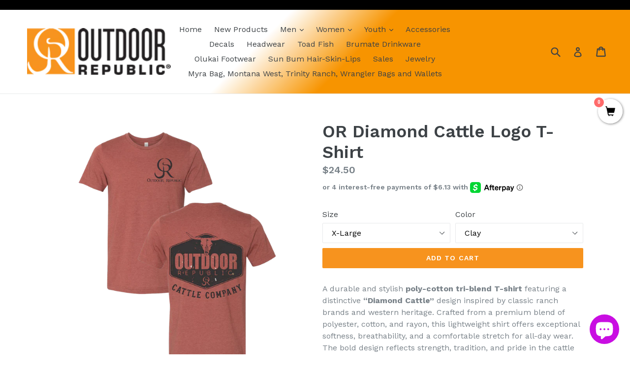

--- FILE ---
content_type: text/html; charset=utf-8
request_url: https://outdoorrepublicapparel.com/products/or-diamond-cattle-logo-tee
body_size: 37301
content:
<!doctype html>
<!--[if IE 9]> <html class="ie9 no-js" lang="en"> <![endif]-->
<!--[if (gt IE 9)|!(IE)]><!--> <html class="no-js" lang="en"> <!--<![endif]-->
<head>
  <meta charset="utf-8">
  <meta http-equiv="X-UA-Compatible" content="IE=edge,chrome=1">
  <meta name="viewport" content="width=device-width,initial-scale=1">
  <meta name="theme-color" content="#f7931e">
  <link rel="canonical" href="https://outdoorrepublicapparel.com/products/or-diamond-cattle-logo-tee">

  
    <link rel="shortcut icon" href="//outdoorrepublicapparel.com/cdn/shop/files/orsq_32x32.png?v=1613508937" type="image/png">
  

  
  <title>
    OR Diamond Cattle Logo T-Shirt
    
    
    
      &ndash; Outdoor Republic
    
  </title>

  
    <meta name="description" content="A durable and stylish poly-cotton tri-blend T-shirt featuring a distinctive “Diamond Cattle” design inspired by classic ranch brands and western heritage. Crafted from a premium blend of polyester, cotton, and rayon, this lightweight shirt offers exceptional softness, breathability, and a comfortable stretch for all-da">
  

  <!-- /snippets/social-meta-tags.liquid -->




<meta property="og:site_name" content="Outdoor Republic">
<meta property="og:url" content="https://outdoorrepublicapparel.com/products/or-diamond-cattle-logo-tee">
<meta property="og:title" content="OR Diamond Cattle Logo T-Shirt">
<meta property="og:type" content="product">
<meta property="og:description" content="A durable and stylish poly-cotton tri-blend T-shirt featuring a distinctive “Diamond Cattle” design inspired by classic ranch brands and western heritage. Crafted from a premium blend of polyester, cotton, and rayon, this lightweight shirt offers exceptional softness, breathability, and a comfortable stretch for all-da">

  <meta property="og:price:amount" content="24.50">
  <meta property="og:price:currency" content="USD">

<meta property="og:image" content="http://outdoorrepublicapparel.com/cdn/shop/products/DiamondCattleMockup_1200x1200.png?v=1620918513"><meta property="og:image" content="http://outdoorrepublicapparel.com/cdn/shop/files/Mock_Ups_4_1200x1200.png?v=1769007667">
<meta property="og:image:secure_url" content="https://outdoorrepublicapparel.com/cdn/shop/products/DiamondCattleMockup_1200x1200.png?v=1620918513"><meta property="og:image:secure_url" content="https://outdoorrepublicapparel.com/cdn/shop/files/Mock_Ups_4_1200x1200.png?v=1769007667">


<meta name="twitter:card" content="summary_large_image">
<meta name="twitter:title" content="OR Diamond Cattle Logo T-Shirt">
<meta name="twitter:description" content="A durable and stylish poly-cotton tri-blend T-shirt featuring a distinctive “Diamond Cattle” design inspired by classic ranch brands and western heritage. Crafted from a premium blend of polyester, cotton, and rayon, this lightweight shirt offers exceptional softness, breathability, and a comfortable stretch for all-da">


  <link href="//outdoorrepublicapparel.com/cdn/shop/t/5/assets/theme.scss.css?v=183805620378126507071702524247" rel="stylesheet" type="text/css" media="all" />
  

  <link href="//fonts.googleapis.com/css?family=Work+Sans:400,700" rel="stylesheet" type="text/css" media="all" />


  

    <link href="//fonts.googleapis.com/css?family=Work+Sans:600" rel="stylesheet" type="text/css" media="all" />
  



  <script>
    var theme = {
      strings: {
        addToCart: "Add to cart",
        soldOut: "Sold out",
        unavailable: "Unavailable",
        showMore: "Show More",
        showLess: "Show Less",
        addressError: "Error looking up that address",
        addressNoResults: "No results for that address",
        addressQueryLimit: "You have exceeded the Google API usage limit. Consider upgrading to a \u003ca href=\"https:\/\/developers.google.com\/maps\/premium\/usage-limits\"\u003ePremium Plan\u003c\/a\u003e.",
        authError: "There was a problem authenticating your Google Maps account."
      },
      moneyFormat: "${{amount}}"
    }

    document.documentElement.className = document.documentElement.className.replace('no-js', 'js');
  </script>

  <!--[if (lte IE 9) ]><script src="//outdoorrepublicapparel.com/cdn/shop/t/5/assets/match-media.min.js?v=22265819453975888031645744927" type="text/javascript"></script><![endif]-->

  

  <!--[if (gt IE 9)|!(IE)]><!--><script src="//outdoorrepublicapparel.com/cdn/shop/t/5/assets/lazysizes.js?v=68441465964607740661645744926" async="async"></script><!--<![endif]-->
  <!--[if lte IE 9]><script src="//outdoorrepublicapparel.com/cdn/shop/t/5/assets/lazysizes.min.js?v=1425"></script><![endif]-->

  <!--[if (gt IE 9)|!(IE)]><!--><script src="//outdoorrepublicapparel.com/cdn/shop/t/5/assets/vendor.js?v=136118274122071307521645744930" defer="defer"></script><!--<![endif]-->
  <!--[if lte IE 9]><script src="//outdoorrepublicapparel.com/cdn/shop/t/5/assets/vendor.js?v=136118274122071307521645744930"></script><![endif]-->

  <!--[if (gt IE 9)|!(IE)]><!--><script src="//outdoorrepublicapparel.com/cdn/shop/t/5/assets/theme.js?v=176637738827492370061645744928" defer="defer"></script><!--<![endif]-->
  <!--[if lte IE 9]><script src="//outdoorrepublicapparel.com/cdn/shop/t/5/assets/theme.js?v=176637738827492370061645744928"></script><![endif]-->

  <script>window.performance && window.performance.mark && window.performance.mark('shopify.content_for_header.start');</script><meta id="shopify-digital-wallet" name="shopify-digital-wallet" content="/30119574/digital_wallets/dialog">
<meta name="shopify-checkout-api-token" content="2e9496feb9e71f1eec4876b6f0e1a25a">
<meta id="in-context-paypal-metadata" data-shop-id="30119574" data-venmo-supported="false" data-environment="production" data-locale="en_US" data-paypal-v4="true" data-currency="USD">
<link rel="alternate" type="application/json+oembed" href="https://outdoorrepublicapparel.com/products/or-diamond-cattle-logo-tee.oembed">
<script async="async" src="/checkouts/internal/preloads.js?locale=en-US"></script>
<link rel="preconnect" href="https://shop.app" crossorigin="anonymous">
<script async="async" src="https://shop.app/checkouts/internal/preloads.js?locale=en-US&shop_id=30119574" crossorigin="anonymous"></script>
<script id="apple-pay-shop-capabilities" type="application/json">{"shopId":30119574,"countryCode":"US","currencyCode":"USD","merchantCapabilities":["supports3DS"],"merchantId":"gid:\/\/shopify\/Shop\/30119574","merchantName":"Outdoor Republic","requiredBillingContactFields":["postalAddress","email","phone"],"requiredShippingContactFields":["postalAddress","email","phone"],"shippingType":"shipping","supportedNetworks":["visa","masterCard","amex","discover","elo","jcb"],"total":{"type":"pending","label":"Outdoor Republic","amount":"1.00"},"shopifyPaymentsEnabled":true,"supportsSubscriptions":true}</script>
<script id="shopify-features" type="application/json">{"accessToken":"2e9496feb9e71f1eec4876b6f0e1a25a","betas":["rich-media-storefront-analytics"],"domain":"outdoorrepublicapparel.com","predictiveSearch":true,"shopId":30119574,"locale":"en"}</script>
<script>var Shopify = Shopify || {};
Shopify.shop = "outdoorrepublic.myshopify.com";
Shopify.locale = "en";
Shopify.currency = {"active":"USD","rate":"1.0"};
Shopify.country = "US";
Shopify.theme = {"name":"Debut [Afterpay 11\/05\/21] with Installments mes...","id":131029729497,"schema_name":"Debut","schema_version":"2.2.0","theme_store_id":796,"role":"main"};
Shopify.theme.handle = "null";
Shopify.theme.style = {"id":null,"handle":null};
Shopify.cdnHost = "outdoorrepublicapparel.com/cdn";
Shopify.routes = Shopify.routes || {};
Shopify.routes.root = "/";</script>
<script type="module">!function(o){(o.Shopify=o.Shopify||{}).modules=!0}(window);</script>
<script>!function(o){function n(){var o=[];function n(){o.push(Array.prototype.slice.apply(arguments))}return n.q=o,n}var t=o.Shopify=o.Shopify||{};t.loadFeatures=n(),t.autoloadFeatures=n()}(window);</script>
<script>
  window.ShopifyPay = window.ShopifyPay || {};
  window.ShopifyPay.apiHost = "shop.app\/pay";
  window.ShopifyPay.redirectState = null;
</script>
<script id="shop-js-analytics" type="application/json">{"pageType":"product"}</script>
<script defer="defer" async type="module" src="//outdoorrepublicapparel.com/cdn/shopifycloud/shop-js/modules/v2/client.init-shop-cart-sync_BdyHc3Nr.en.esm.js"></script>
<script defer="defer" async type="module" src="//outdoorrepublicapparel.com/cdn/shopifycloud/shop-js/modules/v2/chunk.common_Daul8nwZ.esm.js"></script>
<script type="module">
  await import("//outdoorrepublicapparel.com/cdn/shopifycloud/shop-js/modules/v2/client.init-shop-cart-sync_BdyHc3Nr.en.esm.js");
await import("//outdoorrepublicapparel.com/cdn/shopifycloud/shop-js/modules/v2/chunk.common_Daul8nwZ.esm.js");

  window.Shopify.SignInWithShop?.initShopCartSync?.({"fedCMEnabled":true,"windoidEnabled":true});

</script>
<script>
  window.Shopify = window.Shopify || {};
  if (!window.Shopify.featureAssets) window.Shopify.featureAssets = {};
  window.Shopify.featureAssets['shop-js'] = {"shop-cart-sync":["modules/v2/client.shop-cart-sync_QYOiDySF.en.esm.js","modules/v2/chunk.common_Daul8nwZ.esm.js"],"init-fed-cm":["modules/v2/client.init-fed-cm_DchLp9rc.en.esm.js","modules/v2/chunk.common_Daul8nwZ.esm.js"],"shop-button":["modules/v2/client.shop-button_OV7bAJc5.en.esm.js","modules/v2/chunk.common_Daul8nwZ.esm.js"],"init-windoid":["modules/v2/client.init-windoid_DwxFKQ8e.en.esm.js","modules/v2/chunk.common_Daul8nwZ.esm.js"],"shop-cash-offers":["modules/v2/client.shop-cash-offers_DWtL6Bq3.en.esm.js","modules/v2/chunk.common_Daul8nwZ.esm.js","modules/v2/chunk.modal_CQq8HTM6.esm.js"],"shop-toast-manager":["modules/v2/client.shop-toast-manager_CX9r1SjA.en.esm.js","modules/v2/chunk.common_Daul8nwZ.esm.js"],"init-shop-email-lookup-coordinator":["modules/v2/client.init-shop-email-lookup-coordinator_UhKnw74l.en.esm.js","modules/v2/chunk.common_Daul8nwZ.esm.js"],"pay-button":["modules/v2/client.pay-button_DzxNnLDY.en.esm.js","modules/v2/chunk.common_Daul8nwZ.esm.js"],"avatar":["modules/v2/client.avatar_BTnouDA3.en.esm.js"],"init-shop-cart-sync":["modules/v2/client.init-shop-cart-sync_BdyHc3Nr.en.esm.js","modules/v2/chunk.common_Daul8nwZ.esm.js"],"shop-login-button":["modules/v2/client.shop-login-button_D8B466_1.en.esm.js","modules/v2/chunk.common_Daul8nwZ.esm.js","modules/v2/chunk.modal_CQq8HTM6.esm.js"],"init-customer-accounts-sign-up":["modules/v2/client.init-customer-accounts-sign-up_C8fpPm4i.en.esm.js","modules/v2/client.shop-login-button_D8B466_1.en.esm.js","modules/v2/chunk.common_Daul8nwZ.esm.js","modules/v2/chunk.modal_CQq8HTM6.esm.js"],"init-shop-for-new-customer-accounts":["modules/v2/client.init-shop-for-new-customer-accounts_CVTO0Ztu.en.esm.js","modules/v2/client.shop-login-button_D8B466_1.en.esm.js","modules/v2/chunk.common_Daul8nwZ.esm.js","modules/v2/chunk.modal_CQq8HTM6.esm.js"],"init-customer-accounts":["modules/v2/client.init-customer-accounts_dRgKMfrE.en.esm.js","modules/v2/client.shop-login-button_D8B466_1.en.esm.js","modules/v2/chunk.common_Daul8nwZ.esm.js","modules/v2/chunk.modal_CQq8HTM6.esm.js"],"shop-follow-button":["modules/v2/client.shop-follow-button_CkZpjEct.en.esm.js","modules/v2/chunk.common_Daul8nwZ.esm.js","modules/v2/chunk.modal_CQq8HTM6.esm.js"],"lead-capture":["modules/v2/client.lead-capture_BntHBhfp.en.esm.js","modules/v2/chunk.common_Daul8nwZ.esm.js","modules/v2/chunk.modal_CQq8HTM6.esm.js"],"checkout-modal":["modules/v2/client.checkout-modal_CfxcYbTm.en.esm.js","modules/v2/chunk.common_Daul8nwZ.esm.js","modules/v2/chunk.modal_CQq8HTM6.esm.js"],"shop-login":["modules/v2/client.shop-login_Da4GZ2H6.en.esm.js","modules/v2/chunk.common_Daul8nwZ.esm.js","modules/v2/chunk.modal_CQq8HTM6.esm.js"],"payment-terms":["modules/v2/client.payment-terms_MV4M3zvL.en.esm.js","modules/v2/chunk.common_Daul8nwZ.esm.js","modules/v2/chunk.modal_CQq8HTM6.esm.js"]};
</script>
<script>(function() {
  var isLoaded = false;
  function asyncLoad() {
    if (isLoaded) return;
    isLoaded = true;
    var urls = ["https:\/\/chimpstatic.com\/mcjs-connected\/js\/users\/ef79c5e2abf79b85dcc99decc\/09f299bff23204746650e8ad0.js?shop=outdoorrepublic.myshopify.com","https:\/\/js.smile.io\/v1\/smile-shopify.js?shop=outdoorrepublic.myshopify.com","https:\/\/upsells.boldapps.net\/v2_ui\/js\/UpsellTracker.js?shop=outdoorrepublic.myshopify.com","https:\/\/upsells.boldapps.net\/v2_ui\/js\/upsell.js?shop=outdoorrepublic.myshopify.com","\/\/satcb.azureedge.net\/Scripts\/satcb.min.js?shop=outdoorrepublic.myshopify.com","https:\/\/static-us.afterpay.com\/shopify\/afterpay-attract\/afterpay-attract-widget.js?shop=outdoorrepublic.myshopify.com"];
    for (var i = 0; i < urls.length; i++) {
      var s = document.createElement('script');
      s.type = 'text/javascript';
      s.async = true;
      s.src = urls[i];
      var x = document.getElementsByTagName('script')[0];
      x.parentNode.insertBefore(s, x);
    }
  };
  if(window.attachEvent) {
    window.attachEvent('onload', asyncLoad);
  } else {
    window.addEventListener('load', asyncLoad, false);
  }
})();</script>
<script id="__st">var __st={"a":30119574,"offset":-18000,"reqid":"fc41fe5b-bd15-40c3-82d9-275fcf922d1d-1769023513","pageurl":"outdoorrepublicapparel.com\/products\/or-diamond-cattle-logo-tee","u":"22f38254d28d","p":"product","rtyp":"product","rid":606953930797};</script>
<script>window.ShopifyPaypalV4VisibilityTracking = true;</script>
<script id="captcha-bootstrap">!function(){'use strict';const t='contact',e='account',n='new_comment',o=[[t,t],['blogs',n],['comments',n],[t,'customer']],c=[[e,'customer_login'],[e,'guest_login'],[e,'recover_customer_password'],[e,'create_customer']],r=t=>t.map((([t,e])=>`form[action*='/${t}']:not([data-nocaptcha='true']) input[name='form_type'][value='${e}']`)).join(','),a=t=>()=>t?[...document.querySelectorAll(t)].map((t=>t.form)):[];function s(){const t=[...o],e=r(t);return a(e)}const i='password',u='form_key',d=['recaptcha-v3-token','g-recaptcha-response','h-captcha-response',i],f=()=>{try{return window.sessionStorage}catch{return}},m='__shopify_v',_=t=>t.elements[u];function p(t,e,n=!1){try{const o=window.sessionStorage,c=JSON.parse(o.getItem(e)),{data:r}=function(t){const{data:e,action:n}=t;return t[m]||n?{data:e,action:n}:{data:t,action:n}}(c);for(const[e,n]of Object.entries(r))t.elements[e]&&(t.elements[e].value=n);n&&o.removeItem(e)}catch(o){console.error('form repopulation failed',{error:o})}}const l='form_type',E='cptcha';function T(t){t.dataset[E]=!0}const w=window,h=w.document,L='Shopify',v='ce_forms',y='captcha';let A=!1;((t,e)=>{const n=(g='f06e6c50-85a8-45c8-87d0-21a2b65856fe',I='https://cdn.shopify.com/shopifycloud/storefront-forms-hcaptcha/ce_storefront_forms_captcha_hcaptcha.v1.5.2.iife.js',D={infoText:'Protected by hCaptcha',privacyText:'Privacy',termsText:'Terms'},(t,e,n)=>{const o=w[L][v],c=o.bindForm;if(c)return c(t,g,e,D).then(n);var r;o.q.push([[t,g,e,D],n]),r=I,A||(h.body.append(Object.assign(h.createElement('script'),{id:'captcha-provider',async:!0,src:r})),A=!0)});var g,I,D;w[L]=w[L]||{},w[L][v]=w[L][v]||{},w[L][v].q=[],w[L][y]=w[L][y]||{},w[L][y].protect=function(t,e){n(t,void 0,e),T(t)},Object.freeze(w[L][y]),function(t,e,n,w,h,L){const[v,y,A,g]=function(t,e,n){const i=e?o:[],u=t?c:[],d=[...i,...u],f=r(d),m=r(i),_=r(d.filter((([t,e])=>n.includes(e))));return[a(f),a(m),a(_),s()]}(w,h,L),I=t=>{const e=t.target;return e instanceof HTMLFormElement?e:e&&e.form},D=t=>v().includes(t);t.addEventListener('submit',(t=>{const e=I(t);if(!e)return;const n=D(e)&&!e.dataset.hcaptchaBound&&!e.dataset.recaptchaBound,o=_(e),c=g().includes(e)&&(!o||!o.value);(n||c)&&t.preventDefault(),c&&!n&&(function(t){try{if(!f())return;!function(t){const e=f();if(!e)return;const n=_(t);if(!n)return;const o=n.value;o&&e.removeItem(o)}(t);const e=Array.from(Array(32),(()=>Math.random().toString(36)[2])).join('');!function(t,e){_(t)||t.append(Object.assign(document.createElement('input'),{type:'hidden',name:u})),t.elements[u].value=e}(t,e),function(t,e){const n=f();if(!n)return;const o=[...t.querySelectorAll(`input[type='${i}']`)].map((({name:t})=>t)),c=[...d,...o],r={};for(const[a,s]of new FormData(t).entries())c.includes(a)||(r[a]=s);n.setItem(e,JSON.stringify({[m]:1,action:t.action,data:r}))}(t,e)}catch(e){console.error('failed to persist form',e)}}(e),e.submit())}));const S=(t,e)=>{t&&!t.dataset[E]&&(n(t,e.some((e=>e===t))),T(t))};for(const o of['focusin','change'])t.addEventListener(o,(t=>{const e=I(t);D(e)&&S(e,y())}));const B=e.get('form_key'),M=e.get(l),P=B&&M;t.addEventListener('DOMContentLoaded',(()=>{const t=y();if(P)for(const e of t)e.elements[l].value===M&&p(e,B);[...new Set([...A(),...v().filter((t=>'true'===t.dataset.shopifyCaptcha))])].forEach((e=>S(e,t)))}))}(h,new URLSearchParams(w.location.search),n,t,e,['guest_login'])})(!0,!0)}();</script>
<script integrity="sha256-4kQ18oKyAcykRKYeNunJcIwy7WH5gtpwJnB7kiuLZ1E=" data-source-attribution="shopify.loadfeatures" defer="defer" src="//outdoorrepublicapparel.com/cdn/shopifycloud/storefront/assets/storefront/load_feature-a0a9edcb.js" crossorigin="anonymous"></script>
<script crossorigin="anonymous" defer="defer" src="//outdoorrepublicapparel.com/cdn/shopifycloud/storefront/assets/shopify_pay/storefront-65b4c6d7.js?v=20250812"></script>
<script data-source-attribution="shopify.dynamic_checkout.dynamic.init">var Shopify=Shopify||{};Shopify.PaymentButton=Shopify.PaymentButton||{isStorefrontPortableWallets:!0,init:function(){window.Shopify.PaymentButton.init=function(){};var t=document.createElement("script");t.src="https://outdoorrepublicapparel.com/cdn/shopifycloud/portable-wallets/latest/portable-wallets.en.js",t.type="module",document.head.appendChild(t)}};
</script>
<script data-source-attribution="shopify.dynamic_checkout.buyer_consent">
  function portableWalletsHideBuyerConsent(e){var t=document.getElementById("shopify-buyer-consent"),n=document.getElementById("shopify-subscription-policy-button");t&&n&&(t.classList.add("hidden"),t.setAttribute("aria-hidden","true"),n.removeEventListener("click",e))}function portableWalletsShowBuyerConsent(e){var t=document.getElementById("shopify-buyer-consent"),n=document.getElementById("shopify-subscription-policy-button");t&&n&&(t.classList.remove("hidden"),t.removeAttribute("aria-hidden"),n.addEventListener("click",e))}window.Shopify?.PaymentButton&&(window.Shopify.PaymentButton.hideBuyerConsent=portableWalletsHideBuyerConsent,window.Shopify.PaymentButton.showBuyerConsent=portableWalletsShowBuyerConsent);
</script>
<script data-source-attribution="shopify.dynamic_checkout.cart.bootstrap">document.addEventListener("DOMContentLoaded",(function(){function t(){return document.querySelector("shopify-accelerated-checkout-cart, shopify-accelerated-checkout")}if(t())Shopify.PaymentButton.init();else{new MutationObserver((function(e,n){t()&&(Shopify.PaymentButton.init(),n.disconnect())})).observe(document.body,{childList:!0,subtree:!0})}}));
</script>
<link id="shopify-accelerated-checkout-styles" rel="stylesheet" media="screen" href="https://outdoorrepublicapparel.com/cdn/shopifycloud/portable-wallets/latest/accelerated-checkout-backwards-compat.css" crossorigin="anonymous">
<style id="shopify-accelerated-checkout-cart">
        #shopify-buyer-consent {
  margin-top: 1em;
  display: inline-block;
  width: 100%;
}

#shopify-buyer-consent.hidden {
  display: none;
}

#shopify-subscription-policy-button {
  background: none;
  border: none;
  padding: 0;
  text-decoration: underline;
  font-size: inherit;
  cursor: pointer;
}

#shopify-subscription-policy-button::before {
  box-shadow: none;
}

      </style>

<script>window.performance && window.performance.mark && window.performance.mark('shopify.content_for_header.end');</script>

<script>window.BOLD = window.BOLD || {};
    window.BOLD.common = window.BOLD.common || {};
    window.BOLD.common.Shopify = window.BOLD.common.Shopify || {};
    window.BOLD.common.Shopify.shop = {
      domain: 'outdoorrepublicapparel.com',
      permanent_domain: 'outdoorrepublic.myshopify.com',
      url: 'https://outdoorrepublicapparel.com',
      secure_url: 'https://outdoorrepublicapparel.com',
      money_format: "${{amount}}",
      currency: "USD"
    };
    window.BOLD.common.Shopify.customer = {
      id: null,
      tags: null,
    };
    window.BOLD.common.Shopify.cart = {"note":null,"attributes":{},"original_total_price":0,"total_price":0,"total_discount":0,"total_weight":0.0,"item_count":0,"items":[],"requires_shipping":false,"currency":"USD","items_subtotal_price":0,"cart_level_discount_applications":[],"checkout_charge_amount":0};
    window.BOLD.common.template = 'product';window.BOLD.common.Shopify.formatMoney = function(money, format) {
        function n(t, e) {
            return "undefined" == typeof t ? e : t
        }
        function r(t, e, r, i) {
            if (e = n(e, 2),
                r = n(r, ","),
                i = n(i, "."),
            isNaN(t) || null == t)
                return 0;
            t = (t / 100).toFixed(e);
            var o = t.split(".")
                , a = o[0].replace(/(\d)(?=(\d\d\d)+(?!\d))/g, "$1" + r)
                , s = o[1] ? i + o[1] : "";
            return a + s
        }
        "string" == typeof money && (money = money.replace(".", ""));
        var i = ""
            , o = /\{\{\s*(\w+)\s*\}\}/
            , a = format || window.BOLD.common.Shopify.shop.money_format || window.Shopify.money_format || "$ {{ amount }}";
        switch (a.match(o)[1]) {
            case "amount":
                i = r(money, 2, ",", ".");
                break;
            case "amount_no_decimals":
                i = r(money, 0, ",", ".");
                break;
            case "amount_with_comma_separator":
                i = r(money, 2, ".", ",");
                break;
            case "amount_no_decimals_with_comma_separator":
                i = r(money, 0, ".", ",");
                break;
            case "amount_with_space_separator":
                i = r(money, 2, " ", ",");
                break;
            case "amount_no_decimals_with_space_separator":
                i = r(money, 0, " ", ",");
                break;
            case "amount_with_apostrophe_separator":
                i = r(money, 2, "'", ".");
                break;
        }
        return a.replace(o, i);
    };
    window.BOLD.common.Shopify.saveProduct = function (handle, product) {
      if (typeof handle === 'string' && typeof window.BOLD.common.Shopify.products[handle] === 'undefined') {
        if (typeof product === 'number') {
          window.BOLD.common.Shopify.handles[product] = handle;
          product = { id: product };
        }
        window.BOLD.common.Shopify.products[handle] = product;
      }
    };
    window.BOLD.common.Shopify.saveVariant = function (variant_id, variant) {
      if (typeof variant_id === 'number' && typeof window.BOLD.common.Shopify.variants[variant_id] === 'undefined') {
        window.BOLD.common.Shopify.variants[variant_id] = variant;
      }
    };window.BOLD.common.Shopify.products = window.BOLD.common.Shopify.products || {};
    window.BOLD.common.Shopify.variants = window.BOLD.common.Shopify.variants || {};
    window.BOLD.common.Shopify.handles = window.BOLD.common.Shopify.handles || {};window.BOLD.common.Shopify.handle = "or-diamond-cattle-logo-tee"
window.BOLD.common.Shopify.saveProduct("or-diamond-cattle-logo-tee", 606953930797);window.BOLD.common.Shopify.saveVariant(7300749295661, { product_id: 606953930797, product_handle: "or-diamond-cattle-logo-tee", price: 2450, group_id: '', csp_metafield: {}});window.BOLD.common.Shopify.saveVariant(47725651001561, { product_id: 606953930797, product_handle: "or-diamond-cattle-logo-tee", price: 2450, group_id: '', csp_metafield: {}});window.BOLD.common.Shopify.saveVariant(7300749328429, { product_id: 606953930797, product_handle: "or-diamond-cattle-logo-tee", price: 2450, group_id: '', csp_metafield: {}});window.BOLD.common.Shopify.saveVariant(47725651034329, { product_id: 606953930797, product_handle: "or-diamond-cattle-logo-tee", price: 2450, group_id: '', csp_metafield: {}});window.BOLD.common.Shopify.saveVariant(7300749361197, { product_id: 606953930797, product_handle: "or-diamond-cattle-logo-tee", price: 2450, group_id: '', csp_metafield: {}});window.BOLD.common.Shopify.saveVariant(47725651067097, { product_id: 606953930797, product_handle: "or-diamond-cattle-logo-tee", price: 2450, group_id: '', csp_metafield: {}});window.BOLD.common.Shopify.saveVariant(7300749393965, { product_id: 606953930797, product_handle: "or-diamond-cattle-logo-tee", price: 2450, group_id: '', csp_metafield: {}});window.BOLD.common.Shopify.saveVariant(47725651099865, { product_id: 606953930797, product_handle: "or-diamond-cattle-logo-tee", price: 2450, group_id: '', csp_metafield: {}});window.BOLD.common.Shopify.saveVariant(7300749426733, { product_id: 606953930797, product_handle: "or-diamond-cattle-logo-tee", price: 2650, group_id: '', csp_metafield: {}});window.BOLD.common.Shopify.saveVariant(47725651132633, { product_id: 606953930797, product_handle: "or-diamond-cattle-logo-tee", price: 2450, group_id: '', csp_metafield: {}});window.BOLD.common.Shopify.saveVariant(8050629509165, { product_id: 606953930797, product_handle: "or-diamond-cattle-logo-tee", price: 2650, group_id: '', csp_metafield: {}});window.BOLD.common.Shopify.saveVariant(47725651165401, { product_id: 606953930797, product_handle: "or-diamond-cattle-logo-tee", price: 2450, group_id: '', csp_metafield: {}});window.BOLD.apps_installed = {"Product Upsell":3} || {};window.BOLD.common.Shopify.metafields = window.BOLD.common.Shopify.metafields || {};window.BOLD.common.Shopify.metafields["bold_rp"] = {};window.BOLD.common.Shopify.metafields["bold_csp_defaults"] = {};window.BOLD.common.cacheParams = window.BOLD.common.cacheParams || {};
</script><link href="//outdoorrepublicapparel.com/cdn/shop/t/5/assets/bold-upsell.css?v=51915886505602322711645744924" rel="stylesheet" type="text/css" media="all" />
<link href="//outdoorrepublicapparel.com/cdn/shop/t/5/assets/bold-upsell-custom.css?v=150135899998303055901645744923" rel="stylesheet" type="text/css" media="all" /><script src="https://cdn.shopify.com/extensions/019bdd7a-c110-7969-8f1c-937dfc03ea8a/smile-io-272/assets/smile-loader.js" type="text/javascript" defer="defer"></script>
<link href="https://cdn.shopify.com/extensions/af3a5012-9155-402e-a204-da027a5e50a5/bold-product-upsell-31/assets/app.css" rel="stylesheet" type="text/css" media="all">
<script src="https://cdn.shopify.com/extensions/e8878072-2f6b-4e89-8082-94b04320908d/inbox-1254/assets/inbox-chat-loader.js" type="text/javascript" defer="defer"></script>
<link href="https://monorail-edge.shopifysvc.com" rel="dns-prefetch">
<script>(function(){if ("sendBeacon" in navigator && "performance" in window) {try {var session_token_from_headers = performance.getEntriesByType('navigation')[0].serverTiming.find(x => x.name == '_s').description;} catch {var session_token_from_headers = undefined;}var session_cookie_matches = document.cookie.match(/_shopify_s=([^;]*)/);var session_token_from_cookie = session_cookie_matches && session_cookie_matches.length === 2 ? session_cookie_matches[1] : "";var session_token = session_token_from_headers || session_token_from_cookie || "";function handle_abandonment_event(e) {var entries = performance.getEntries().filter(function(entry) {return /monorail-edge.shopifysvc.com/.test(entry.name);});if (!window.abandonment_tracked && entries.length === 0) {window.abandonment_tracked = true;var currentMs = Date.now();var navigation_start = performance.timing.navigationStart;var payload = {shop_id: 30119574,url: window.location.href,navigation_start,duration: currentMs - navigation_start,session_token,page_type: "product"};window.navigator.sendBeacon("https://monorail-edge.shopifysvc.com/v1/produce", JSON.stringify({schema_id: "online_store_buyer_site_abandonment/1.1",payload: payload,metadata: {event_created_at_ms: currentMs,event_sent_at_ms: currentMs}}));}}window.addEventListener('pagehide', handle_abandonment_event);}}());</script>
<script id="web-pixels-manager-setup">(function e(e,d,r,n,o){if(void 0===o&&(o={}),!Boolean(null===(a=null===(i=window.Shopify)||void 0===i?void 0:i.analytics)||void 0===a?void 0:a.replayQueue)){var i,a;window.Shopify=window.Shopify||{};var t=window.Shopify;t.analytics=t.analytics||{};var s=t.analytics;s.replayQueue=[],s.publish=function(e,d,r){return s.replayQueue.push([e,d,r]),!0};try{self.performance.mark("wpm:start")}catch(e){}var l=function(){var e={modern:/Edge?\/(1{2}[4-9]|1[2-9]\d|[2-9]\d{2}|\d{4,})\.\d+(\.\d+|)|Firefox\/(1{2}[4-9]|1[2-9]\d|[2-9]\d{2}|\d{4,})\.\d+(\.\d+|)|Chrom(ium|e)\/(9{2}|\d{3,})\.\d+(\.\d+|)|(Maci|X1{2}).+ Version\/(15\.\d+|(1[6-9]|[2-9]\d|\d{3,})\.\d+)([,.]\d+|)( \(\w+\)|)( Mobile\/\w+|) Safari\/|Chrome.+OPR\/(9{2}|\d{3,})\.\d+\.\d+|(CPU[ +]OS|iPhone[ +]OS|CPU[ +]iPhone|CPU IPhone OS|CPU iPad OS)[ +]+(15[._]\d+|(1[6-9]|[2-9]\d|\d{3,})[._]\d+)([._]\d+|)|Android:?[ /-](13[3-9]|1[4-9]\d|[2-9]\d{2}|\d{4,})(\.\d+|)(\.\d+|)|Android.+Firefox\/(13[5-9]|1[4-9]\d|[2-9]\d{2}|\d{4,})\.\d+(\.\d+|)|Android.+Chrom(ium|e)\/(13[3-9]|1[4-9]\d|[2-9]\d{2}|\d{4,})\.\d+(\.\d+|)|SamsungBrowser\/([2-9]\d|\d{3,})\.\d+/,legacy:/Edge?\/(1[6-9]|[2-9]\d|\d{3,})\.\d+(\.\d+|)|Firefox\/(5[4-9]|[6-9]\d|\d{3,})\.\d+(\.\d+|)|Chrom(ium|e)\/(5[1-9]|[6-9]\d|\d{3,})\.\d+(\.\d+|)([\d.]+$|.*Safari\/(?![\d.]+ Edge\/[\d.]+$))|(Maci|X1{2}).+ Version\/(10\.\d+|(1[1-9]|[2-9]\d|\d{3,})\.\d+)([,.]\d+|)( \(\w+\)|)( Mobile\/\w+|) Safari\/|Chrome.+OPR\/(3[89]|[4-9]\d|\d{3,})\.\d+\.\d+|(CPU[ +]OS|iPhone[ +]OS|CPU[ +]iPhone|CPU IPhone OS|CPU iPad OS)[ +]+(10[._]\d+|(1[1-9]|[2-9]\d|\d{3,})[._]\d+)([._]\d+|)|Android:?[ /-](13[3-9]|1[4-9]\d|[2-9]\d{2}|\d{4,})(\.\d+|)(\.\d+|)|Mobile Safari.+OPR\/([89]\d|\d{3,})\.\d+\.\d+|Android.+Firefox\/(13[5-9]|1[4-9]\d|[2-9]\d{2}|\d{4,})\.\d+(\.\d+|)|Android.+Chrom(ium|e)\/(13[3-9]|1[4-9]\d|[2-9]\d{2}|\d{4,})\.\d+(\.\d+|)|Android.+(UC? ?Browser|UCWEB|U3)[ /]?(15\.([5-9]|\d{2,})|(1[6-9]|[2-9]\d|\d{3,})\.\d+)\.\d+|SamsungBrowser\/(5\.\d+|([6-9]|\d{2,})\.\d+)|Android.+MQ{2}Browser\/(14(\.(9|\d{2,})|)|(1[5-9]|[2-9]\d|\d{3,})(\.\d+|))(\.\d+|)|K[Aa][Ii]OS\/(3\.\d+|([4-9]|\d{2,})\.\d+)(\.\d+|)/},d=e.modern,r=e.legacy,n=navigator.userAgent;return n.match(d)?"modern":n.match(r)?"legacy":"unknown"}(),u="modern"===l?"modern":"legacy",c=(null!=n?n:{modern:"",legacy:""})[u],f=function(e){return[e.baseUrl,"/wpm","/b",e.hashVersion,"modern"===e.buildTarget?"m":"l",".js"].join("")}({baseUrl:d,hashVersion:r,buildTarget:u}),m=function(e){var d=e.version,r=e.bundleTarget,n=e.surface,o=e.pageUrl,i=e.monorailEndpoint;return{emit:function(e){var a=e.status,t=e.errorMsg,s=(new Date).getTime(),l=JSON.stringify({metadata:{event_sent_at_ms:s},events:[{schema_id:"web_pixels_manager_load/3.1",payload:{version:d,bundle_target:r,page_url:o,status:a,surface:n,error_msg:t},metadata:{event_created_at_ms:s}}]});if(!i)return console&&console.warn&&console.warn("[Web Pixels Manager] No Monorail endpoint provided, skipping logging."),!1;try{return self.navigator.sendBeacon.bind(self.navigator)(i,l)}catch(e){}var u=new XMLHttpRequest;try{return u.open("POST",i,!0),u.setRequestHeader("Content-Type","text/plain"),u.send(l),!0}catch(e){return console&&console.warn&&console.warn("[Web Pixels Manager] Got an unhandled error while logging to Monorail."),!1}}}}({version:r,bundleTarget:l,surface:e.surface,pageUrl:self.location.href,monorailEndpoint:e.monorailEndpoint});try{o.browserTarget=l,function(e){var d=e.src,r=e.async,n=void 0===r||r,o=e.onload,i=e.onerror,a=e.sri,t=e.scriptDataAttributes,s=void 0===t?{}:t,l=document.createElement("script"),u=document.querySelector("head"),c=document.querySelector("body");if(l.async=n,l.src=d,a&&(l.integrity=a,l.crossOrigin="anonymous"),s)for(var f in s)if(Object.prototype.hasOwnProperty.call(s,f))try{l.dataset[f]=s[f]}catch(e){}if(o&&l.addEventListener("load",o),i&&l.addEventListener("error",i),u)u.appendChild(l);else{if(!c)throw new Error("Did not find a head or body element to append the script");c.appendChild(l)}}({src:f,async:!0,onload:function(){if(!function(){var e,d;return Boolean(null===(d=null===(e=window.Shopify)||void 0===e?void 0:e.analytics)||void 0===d?void 0:d.initialized)}()){var d=window.webPixelsManager.init(e)||void 0;if(d){var r=window.Shopify.analytics;r.replayQueue.forEach((function(e){var r=e[0],n=e[1],o=e[2];d.publishCustomEvent(r,n,o)})),r.replayQueue=[],r.publish=d.publishCustomEvent,r.visitor=d.visitor,r.initialized=!0}}},onerror:function(){return m.emit({status:"failed",errorMsg:"".concat(f," has failed to load")})},sri:function(e){var d=/^sha384-[A-Za-z0-9+/=]+$/;return"string"==typeof e&&d.test(e)}(c)?c:"",scriptDataAttributes:o}),m.emit({status:"loading"})}catch(e){m.emit({status:"failed",errorMsg:(null==e?void 0:e.message)||"Unknown error"})}}})({shopId: 30119574,storefrontBaseUrl: "https://outdoorrepublicapparel.com",extensionsBaseUrl: "https://extensions.shopifycdn.com/cdn/shopifycloud/web-pixels-manager",monorailEndpoint: "https://monorail-edge.shopifysvc.com/unstable/produce_batch",surface: "storefront-renderer",enabledBetaFlags: ["2dca8a86"],webPixelsConfigList: [{"id":"1678409945","configuration":"{\"businessId\":\"093C75BBD49F03E577F3C75E\",\"environment\":\"production\",\"debug\":\"false\"}","eventPayloadVersion":"v1","runtimeContext":"STRICT","scriptVersion":"d5ef50063231899b62b2e476e608105a","type":"APP","apiClientId":861484,"privacyPurposes":["ANALYTICS","MARKETING","SALE_OF_DATA"],"dataSharingAdjustments":{"protectedCustomerApprovalScopes":["read_customer_email","read_customer_name","read_customer_personal_data","read_customer_phone"]}},{"id":"391708889","configuration":"{\"pixelCode\":\"CATK1N3C77UAK0RN2D40\"}","eventPayloadVersion":"v1","runtimeContext":"STRICT","scriptVersion":"22e92c2ad45662f435e4801458fb78cc","type":"APP","apiClientId":4383523,"privacyPurposes":["ANALYTICS","MARKETING","SALE_OF_DATA"],"dataSharingAdjustments":{"protectedCustomerApprovalScopes":["read_customer_address","read_customer_email","read_customer_name","read_customer_personal_data","read_customer_phone"]}},{"id":"199786713","configuration":"{\"pixel_id\":\"1699274440207501\",\"pixel_type\":\"facebook_pixel\",\"metaapp_system_user_token\":\"-\"}","eventPayloadVersion":"v1","runtimeContext":"OPEN","scriptVersion":"ca16bc87fe92b6042fbaa3acc2fbdaa6","type":"APP","apiClientId":2329312,"privacyPurposes":["ANALYTICS","MARKETING","SALE_OF_DATA"],"dataSharingAdjustments":{"protectedCustomerApprovalScopes":["read_customer_address","read_customer_email","read_customer_name","read_customer_personal_data","read_customer_phone"]}},{"id":"68026585","eventPayloadVersion":"v1","runtimeContext":"LAX","scriptVersion":"1","type":"CUSTOM","privacyPurposes":["ANALYTICS"],"name":"Google Analytics tag (migrated)"},{"id":"shopify-app-pixel","configuration":"{}","eventPayloadVersion":"v1","runtimeContext":"STRICT","scriptVersion":"0450","apiClientId":"shopify-pixel","type":"APP","privacyPurposes":["ANALYTICS","MARKETING"]},{"id":"shopify-custom-pixel","eventPayloadVersion":"v1","runtimeContext":"LAX","scriptVersion":"0450","apiClientId":"shopify-pixel","type":"CUSTOM","privacyPurposes":["ANALYTICS","MARKETING"]}],isMerchantRequest: false,initData: {"shop":{"name":"Outdoor Republic","paymentSettings":{"currencyCode":"USD"},"myshopifyDomain":"outdoorrepublic.myshopify.com","countryCode":"US","storefrontUrl":"https:\/\/outdoorrepublicapparel.com"},"customer":null,"cart":null,"checkout":null,"productVariants":[{"price":{"amount":24.5,"currencyCode":"USD"},"product":{"title":"OR Diamond Cattle Logo T-Shirt","vendor":"Outdoor Republic","id":"606953930797","untranslatedTitle":"OR Diamond Cattle Logo T-Shirt","url":"\/products\/or-diamond-cattle-logo-tee","type":"Men's shirts"},"id":"7300749295661","image":{"src":"\/\/outdoorrepublicapparel.com\/cdn\/shop\/products\/DiamondCattleMockup.png?v=1620918513"},"sku":"CL5918-2","title":"Small \/ Clay","untranslatedTitle":"Small \/ Clay"},{"price":{"amount":24.5,"currencyCode":"USD"},"product":{"title":"OR Diamond Cattle Logo T-Shirt","vendor":"Outdoor Republic","id":"606953930797","untranslatedTitle":"OR Diamond Cattle Logo T-Shirt","url":"\/products\/or-diamond-cattle-logo-tee","type":"Men's shirts"},"id":"47725651001561","image":{"src":"\/\/outdoorrepublicapparel.com\/cdn\/shop\/files\/Mock_Ups_4.png?v=1769007667"},"sku":null,"title":"Small \/ Heather Orange","untranslatedTitle":"Small \/ Heather Orange"},{"price":{"amount":24.5,"currencyCode":"USD"},"product":{"title":"OR Diamond Cattle Logo T-Shirt","vendor":"Outdoor Republic","id":"606953930797","untranslatedTitle":"OR Diamond Cattle Logo T-Shirt","url":"\/products\/or-diamond-cattle-logo-tee","type":"Men's shirts"},"id":"7300749328429","image":{"src":"\/\/outdoorrepublicapparel.com\/cdn\/shop\/products\/DiamondCattleMockup.png?v=1620918513"},"sku":"CL5918-3","title":"Medium \/ Clay","untranslatedTitle":"Medium \/ Clay"},{"price":{"amount":24.5,"currencyCode":"USD"},"product":{"title":"OR Diamond Cattle Logo T-Shirt","vendor":"Outdoor Republic","id":"606953930797","untranslatedTitle":"OR Diamond Cattle Logo T-Shirt","url":"\/products\/or-diamond-cattle-logo-tee","type":"Men's shirts"},"id":"47725651034329","image":{"src":"\/\/outdoorrepublicapparel.com\/cdn\/shop\/files\/Mock_Ups_4.png?v=1769007667"},"sku":null,"title":"Medium \/ Heather Orange","untranslatedTitle":"Medium \/ Heather Orange"},{"price":{"amount":24.5,"currencyCode":"USD"},"product":{"title":"OR Diamond Cattle Logo T-Shirt","vendor":"Outdoor Republic","id":"606953930797","untranslatedTitle":"OR Diamond Cattle Logo T-Shirt","url":"\/products\/or-diamond-cattle-logo-tee","type":"Men's shirts"},"id":"7300749361197","image":{"src":"\/\/outdoorrepublicapparel.com\/cdn\/shop\/products\/DiamondCattleMockup.png?v=1620918513"},"sku":"CL5918-4","title":"Large \/ Clay","untranslatedTitle":"Large \/ Clay"},{"price":{"amount":24.5,"currencyCode":"USD"},"product":{"title":"OR Diamond Cattle Logo T-Shirt","vendor":"Outdoor Republic","id":"606953930797","untranslatedTitle":"OR Diamond Cattle Logo T-Shirt","url":"\/products\/or-diamond-cattle-logo-tee","type":"Men's shirts"},"id":"47725651067097","image":{"src":"\/\/outdoorrepublicapparel.com\/cdn\/shop\/files\/Mock_Ups_4.png?v=1769007667"},"sku":null,"title":"Large \/ Heather Orange","untranslatedTitle":"Large \/ Heather Orange"},{"price":{"amount":24.5,"currencyCode":"USD"},"product":{"title":"OR Diamond Cattle Logo T-Shirt","vendor":"Outdoor Republic","id":"606953930797","untranslatedTitle":"OR Diamond Cattle Logo T-Shirt","url":"\/products\/or-diamond-cattle-logo-tee","type":"Men's shirts"},"id":"7300749393965","image":{"src":"\/\/outdoorrepublicapparel.com\/cdn\/shop\/products\/DiamondCattleMockup.png?v=1620918513"},"sku":"CL5918-5","title":"X-Large \/ Clay","untranslatedTitle":"X-Large \/ Clay"},{"price":{"amount":24.5,"currencyCode":"USD"},"product":{"title":"OR Diamond Cattle Logo T-Shirt","vendor":"Outdoor Republic","id":"606953930797","untranslatedTitle":"OR Diamond Cattle Logo T-Shirt","url":"\/products\/or-diamond-cattle-logo-tee","type":"Men's shirts"},"id":"47725651099865","image":{"src":"\/\/outdoorrepublicapparel.com\/cdn\/shop\/files\/Mock_Ups_4.png?v=1769007667"},"sku":null,"title":"X-Large \/ Heather Orange","untranslatedTitle":"X-Large \/ Heather Orange"},{"price":{"amount":26.5,"currencyCode":"USD"},"product":{"title":"OR Diamond Cattle Logo T-Shirt","vendor":"Outdoor Republic","id":"606953930797","untranslatedTitle":"OR Diamond Cattle Logo T-Shirt","url":"\/products\/or-diamond-cattle-logo-tee","type":"Men's shirts"},"id":"7300749426733","image":{"src":"\/\/outdoorrepublicapparel.com\/cdn\/shop\/products\/DiamondCattleMockup.png?v=1620918513"},"sku":"CL5918-6","title":"2X-Large \/ Clay","untranslatedTitle":"2X-Large \/ Clay"},{"price":{"amount":24.5,"currencyCode":"USD"},"product":{"title":"OR Diamond Cattle Logo T-Shirt","vendor":"Outdoor Republic","id":"606953930797","untranslatedTitle":"OR Diamond Cattle Logo T-Shirt","url":"\/products\/or-diamond-cattle-logo-tee","type":"Men's shirts"},"id":"47725651132633","image":{"src":"\/\/outdoorrepublicapparel.com\/cdn\/shop\/files\/Mock_Ups_4.png?v=1769007667"},"sku":null,"title":"2X-Large \/ Heather Orange","untranslatedTitle":"2X-Large \/ Heather Orange"},{"price":{"amount":26.5,"currencyCode":"USD"},"product":{"title":"OR Diamond Cattle Logo T-Shirt","vendor":"Outdoor Republic","id":"606953930797","untranslatedTitle":"OR Diamond Cattle Logo T-Shirt","url":"\/products\/or-diamond-cattle-logo-tee","type":"Men's shirts"},"id":"8050629509165","image":{"src":"\/\/outdoorrepublicapparel.com\/cdn\/shop\/products\/DiamondCattleMockup.png?v=1620918513"},"sku":"CL5918-7","title":"3X-Large \/ Clay","untranslatedTitle":"3X-Large \/ Clay"},{"price":{"amount":24.5,"currencyCode":"USD"},"product":{"title":"OR Diamond Cattle Logo T-Shirt","vendor":"Outdoor Republic","id":"606953930797","untranslatedTitle":"OR Diamond Cattle Logo T-Shirt","url":"\/products\/or-diamond-cattle-logo-tee","type":"Men's shirts"},"id":"47725651165401","image":{"src":"\/\/outdoorrepublicapparel.com\/cdn\/shop\/files\/Mock_Ups_4.png?v=1769007667"},"sku":null,"title":"3X-Large \/ Heather Orange","untranslatedTitle":"3X-Large \/ Heather Orange"}],"purchasingCompany":null},},"https://outdoorrepublicapparel.com/cdn","fcfee988w5aeb613cpc8e4bc33m6693e112",{"modern":"","legacy":""},{"shopId":"30119574","storefrontBaseUrl":"https:\/\/outdoorrepublicapparel.com","extensionBaseUrl":"https:\/\/extensions.shopifycdn.com\/cdn\/shopifycloud\/web-pixels-manager","surface":"storefront-renderer","enabledBetaFlags":"[\"2dca8a86\"]","isMerchantRequest":"false","hashVersion":"fcfee988w5aeb613cpc8e4bc33m6693e112","publish":"custom","events":"[[\"page_viewed\",{}],[\"product_viewed\",{\"productVariant\":{\"price\":{\"amount\":24.5,\"currencyCode\":\"USD\"},\"product\":{\"title\":\"OR Diamond Cattle Logo T-Shirt\",\"vendor\":\"Outdoor Republic\",\"id\":\"606953930797\",\"untranslatedTitle\":\"OR Diamond Cattle Logo T-Shirt\",\"url\":\"\/products\/or-diamond-cattle-logo-tee\",\"type\":\"Men's shirts\"},\"id\":\"7300749393965\",\"image\":{\"src\":\"\/\/outdoorrepublicapparel.com\/cdn\/shop\/products\/DiamondCattleMockup.png?v=1620918513\"},\"sku\":\"CL5918-5\",\"title\":\"X-Large \/ Clay\",\"untranslatedTitle\":\"X-Large \/ Clay\"}}]]"});</script><script>
  window.ShopifyAnalytics = window.ShopifyAnalytics || {};
  window.ShopifyAnalytics.meta = window.ShopifyAnalytics.meta || {};
  window.ShopifyAnalytics.meta.currency = 'USD';
  var meta = {"product":{"id":606953930797,"gid":"gid:\/\/shopify\/Product\/606953930797","vendor":"Outdoor Republic","type":"Men's shirts","handle":"or-diamond-cattle-logo-tee","variants":[{"id":7300749295661,"price":2450,"name":"OR Diamond Cattle Logo T-Shirt - Small \/ Clay","public_title":"Small \/ Clay","sku":"CL5918-2"},{"id":47725651001561,"price":2450,"name":"OR Diamond Cattle Logo T-Shirt - Small \/ Heather Orange","public_title":"Small \/ Heather Orange","sku":null},{"id":7300749328429,"price":2450,"name":"OR Diamond Cattle Logo T-Shirt - Medium \/ Clay","public_title":"Medium \/ Clay","sku":"CL5918-3"},{"id":47725651034329,"price":2450,"name":"OR Diamond Cattle Logo T-Shirt - Medium \/ Heather Orange","public_title":"Medium \/ Heather Orange","sku":null},{"id":7300749361197,"price":2450,"name":"OR Diamond Cattle Logo T-Shirt - Large \/ Clay","public_title":"Large \/ Clay","sku":"CL5918-4"},{"id":47725651067097,"price":2450,"name":"OR Diamond Cattle Logo T-Shirt - Large \/ Heather Orange","public_title":"Large \/ Heather Orange","sku":null},{"id":7300749393965,"price":2450,"name":"OR Diamond Cattle Logo T-Shirt - X-Large \/ Clay","public_title":"X-Large \/ Clay","sku":"CL5918-5"},{"id":47725651099865,"price":2450,"name":"OR Diamond Cattle Logo T-Shirt - X-Large \/ Heather Orange","public_title":"X-Large \/ Heather Orange","sku":null},{"id":7300749426733,"price":2650,"name":"OR Diamond Cattle Logo T-Shirt - 2X-Large \/ Clay","public_title":"2X-Large \/ Clay","sku":"CL5918-6"},{"id":47725651132633,"price":2450,"name":"OR Diamond Cattle Logo T-Shirt - 2X-Large \/ Heather Orange","public_title":"2X-Large \/ Heather Orange","sku":null},{"id":8050629509165,"price":2650,"name":"OR Diamond Cattle Logo T-Shirt - 3X-Large \/ Clay","public_title":"3X-Large \/ Clay","sku":"CL5918-7"},{"id":47725651165401,"price":2450,"name":"OR Diamond Cattle Logo T-Shirt - 3X-Large \/ Heather Orange","public_title":"3X-Large \/ Heather Orange","sku":null}],"remote":false},"page":{"pageType":"product","resourceType":"product","resourceId":606953930797,"requestId":"fc41fe5b-bd15-40c3-82d9-275fcf922d1d-1769023513"}};
  for (var attr in meta) {
    window.ShopifyAnalytics.meta[attr] = meta[attr];
  }
</script>
<script class="analytics">
  (function () {
    var customDocumentWrite = function(content) {
      var jquery = null;

      if (window.jQuery) {
        jquery = window.jQuery;
      } else if (window.Checkout && window.Checkout.$) {
        jquery = window.Checkout.$;
      }

      if (jquery) {
        jquery('body').append(content);
      }
    };

    var hasLoggedConversion = function(token) {
      if (token) {
        return document.cookie.indexOf('loggedConversion=' + token) !== -1;
      }
      return false;
    }

    var setCookieIfConversion = function(token) {
      if (token) {
        var twoMonthsFromNow = new Date(Date.now());
        twoMonthsFromNow.setMonth(twoMonthsFromNow.getMonth() + 2);

        document.cookie = 'loggedConversion=' + token + '; expires=' + twoMonthsFromNow;
      }
    }

    var trekkie = window.ShopifyAnalytics.lib = window.trekkie = window.trekkie || [];
    if (trekkie.integrations) {
      return;
    }
    trekkie.methods = [
      'identify',
      'page',
      'ready',
      'track',
      'trackForm',
      'trackLink'
    ];
    trekkie.factory = function(method) {
      return function() {
        var args = Array.prototype.slice.call(arguments);
        args.unshift(method);
        trekkie.push(args);
        return trekkie;
      };
    };
    for (var i = 0; i < trekkie.methods.length; i++) {
      var key = trekkie.methods[i];
      trekkie[key] = trekkie.factory(key);
    }
    trekkie.load = function(config) {
      trekkie.config = config || {};
      trekkie.config.initialDocumentCookie = document.cookie;
      var first = document.getElementsByTagName('script')[0];
      var script = document.createElement('script');
      script.type = 'text/javascript';
      script.onerror = function(e) {
        var scriptFallback = document.createElement('script');
        scriptFallback.type = 'text/javascript';
        scriptFallback.onerror = function(error) {
                var Monorail = {
      produce: function produce(monorailDomain, schemaId, payload) {
        var currentMs = new Date().getTime();
        var event = {
          schema_id: schemaId,
          payload: payload,
          metadata: {
            event_created_at_ms: currentMs,
            event_sent_at_ms: currentMs
          }
        };
        return Monorail.sendRequest("https://" + monorailDomain + "/v1/produce", JSON.stringify(event));
      },
      sendRequest: function sendRequest(endpointUrl, payload) {
        // Try the sendBeacon API
        if (window && window.navigator && typeof window.navigator.sendBeacon === 'function' && typeof window.Blob === 'function' && !Monorail.isIos12()) {
          var blobData = new window.Blob([payload], {
            type: 'text/plain'
          });

          if (window.navigator.sendBeacon(endpointUrl, blobData)) {
            return true;
          } // sendBeacon was not successful

        } // XHR beacon

        var xhr = new XMLHttpRequest();

        try {
          xhr.open('POST', endpointUrl);
          xhr.setRequestHeader('Content-Type', 'text/plain');
          xhr.send(payload);
        } catch (e) {
          console.log(e);
        }

        return false;
      },
      isIos12: function isIos12() {
        return window.navigator.userAgent.lastIndexOf('iPhone; CPU iPhone OS 12_') !== -1 || window.navigator.userAgent.lastIndexOf('iPad; CPU OS 12_') !== -1;
      }
    };
    Monorail.produce('monorail-edge.shopifysvc.com',
      'trekkie_storefront_load_errors/1.1',
      {shop_id: 30119574,
      theme_id: 131029729497,
      app_name: "storefront",
      context_url: window.location.href,
      source_url: "//outdoorrepublicapparel.com/cdn/s/trekkie.storefront.cd680fe47e6c39ca5d5df5f0a32d569bc48c0f27.min.js"});

        };
        scriptFallback.async = true;
        scriptFallback.src = '//outdoorrepublicapparel.com/cdn/s/trekkie.storefront.cd680fe47e6c39ca5d5df5f0a32d569bc48c0f27.min.js';
        first.parentNode.insertBefore(scriptFallback, first);
      };
      script.async = true;
      script.src = '//outdoorrepublicapparel.com/cdn/s/trekkie.storefront.cd680fe47e6c39ca5d5df5f0a32d569bc48c0f27.min.js';
      first.parentNode.insertBefore(script, first);
    };
    trekkie.load(
      {"Trekkie":{"appName":"storefront","development":false,"defaultAttributes":{"shopId":30119574,"isMerchantRequest":null,"themeId":131029729497,"themeCityHash":"15629284361415602818","contentLanguage":"en","currency":"USD","eventMetadataId":"c8f74597-27f5-46ab-96fd-797134e3e9b8"},"isServerSideCookieWritingEnabled":true,"monorailRegion":"shop_domain","enabledBetaFlags":["65f19447"]},"Session Attribution":{},"S2S":{"facebookCapiEnabled":true,"source":"trekkie-storefront-renderer","apiClientId":580111}}
    );

    var loaded = false;
    trekkie.ready(function() {
      if (loaded) return;
      loaded = true;

      window.ShopifyAnalytics.lib = window.trekkie;

      var originalDocumentWrite = document.write;
      document.write = customDocumentWrite;
      try { window.ShopifyAnalytics.merchantGoogleAnalytics.call(this); } catch(error) {};
      document.write = originalDocumentWrite;

      window.ShopifyAnalytics.lib.page(null,{"pageType":"product","resourceType":"product","resourceId":606953930797,"requestId":"fc41fe5b-bd15-40c3-82d9-275fcf922d1d-1769023513","shopifyEmitted":true});

      var match = window.location.pathname.match(/checkouts\/(.+)\/(thank_you|post_purchase)/)
      var token = match? match[1]: undefined;
      if (!hasLoggedConversion(token)) {
        setCookieIfConversion(token);
        window.ShopifyAnalytics.lib.track("Viewed Product",{"currency":"USD","variantId":7300749295661,"productId":606953930797,"productGid":"gid:\/\/shopify\/Product\/606953930797","name":"OR Diamond Cattle Logo T-Shirt - Small \/ Clay","price":"24.50","sku":"CL5918-2","brand":"Outdoor Republic","variant":"Small \/ Clay","category":"Men's shirts","nonInteraction":true,"remote":false},undefined,undefined,{"shopifyEmitted":true});
      window.ShopifyAnalytics.lib.track("monorail:\/\/trekkie_storefront_viewed_product\/1.1",{"currency":"USD","variantId":7300749295661,"productId":606953930797,"productGid":"gid:\/\/shopify\/Product\/606953930797","name":"OR Diamond Cattle Logo T-Shirt - Small \/ Clay","price":"24.50","sku":"CL5918-2","brand":"Outdoor Republic","variant":"Small \/ Clay","category":"Men's shirts","nonInteraction":true,"remote":false,"referer":"https:\/\/outdoorrepublicapparel.com\/products\/or-diamond-cattle-logo-tee"});
      }
    });


        var eventsListenerScript = document.createElement('script');
        eventsListenerScript.async = true;
        eventsListenerScript.src = "//outdoorrepublicapparel.com/cdn/shopifycloud/storefront/assets/shop_events_listener-3da45d37.js";
        document.getElementsByTagName('head')[0].appendChild(eventsListenerScript);

})();</script>
  <script>
  if (!window.ga || (window.ga && typeof window.ga !== 'function')) {
    window.ga = function ga() {
      (window.ga.q = window.ga.q || []).push(arguments);
      if (window.Shopify && window.Shopify.analytics && typeof window.Shopify.analytics.publish === 'function') {
        window.Shopify.analytics.publish("ga_stub_called", {}, {sendTo: "google_osp_migration"});
      }
      console.error("Shopify's Google Analytics stub called with:", Array.from(arguments), "\nSee https://help.shopify.com/manual/promoting-marketing/pixels/pixel-migration#google for more information.");
    };
    if (window.Shopify && window.Shopify.analytics && typeof window.Shopify.analytics.publish === 'function') {
      window.Shopify.analytics.publish("ga_stub_initialized", {}, {sendTo: "google_osp_migration"});
    }
  }
</script>
<script
  defer
  src="https://outdoorrepublicapparel.com/cdn/shopifycloud/perf-kit/shopify-perf-kit-3.0.4.min.js"
  data-application="storefront-renderer"
  data-shop-id="30119574"
  data-render-region="gcp-us-central1"
  data-page-type="product"
  data-theme-instance-id="131029729497"
  data-theme-name="Debut"
  data-theme-version="2.2.0"
  data-monorail-region="shop_domain"
  data-resource-timing-sampling-rate="10"
  data-shs="true"
  data-shs-beacon="true"
  data-shs-export-with-fetch="true"
  data-shs-logs-sample-rate="1"
  data-shs-beacon-endpoint="https://outdoorrepublicapparel.com/api/collect"
></script>
</head>

<body class="template-product">

  <a class="in-page-link visually-hidden skip-link" href="#MainContent">Skip to content</a>

  <div id="SearchDrawer" class="search-bar drawer drawer--top">
    <div class="search-bar__table">
      <div class="search-bar__table-cell search-bar__form-wrapper">
        <form class="search search-bar__form" action="/search" method="get" role="search">
          <button class="search-bar__submit search__submit btn--link" type="submit">
            <svg aria-hidden="true" focusable="false" role="presentation" class="icon icon-search" viewBox="0 0 37 40"><path d="M35.6 36l-9.8-9.8c4.1-5.4 3.6-13.2-1.3-18.1-5.4-5.4-14.2-5.4-19.7 0-5.4 5.4-5.4 14.2 0 19.7 2.6 2.6 6.1 4.1 9.8 4.1 3 0 5.9-1 8.3-2.8l9.8 9.8c.4.4.9.6 1.4.6s1-.2 1.4-.6c.9-.9.9-2.1.1-2.9zm-20.9-8.2c-2.6 0-5.1-1-7-2.9-3.9-3.9-3.9-10.1 0-14C9.6 9 12.2 8 14.7 8s5.1 1 7 2.9c3.9 3.9 3.9 10.1 0 14-1.9 1.9-4.4 2.9-7 2.9z"/></svg>
            <span class="icon__fallback-text">Submit</span>
          </button>
          <input class="search__input search-bar__input" type="search" name="q" value="" placeholder="Search" aria-label="Search">
        </form>
      </div>
      <div class="search-bar__table-cell text-right">
        <button type="button" class="btn--link search-bar__close js-drawer-close">
          <svg aria-hidden="true" focusable="false" role="presentation" class="icon icon-close" viewBox="0 0 37 40"><path d="M21.3 23l11-11c.8-.8.8-2 0-2.8-.8-.8-2-.8-2.8 0l-11 11-11-11c-.8-.8-2-.8-2.8 0-.8.8-.8 2 0 2.8l11 11-11 11c-.8.8-.8 2 0 2.8.4.4.9.6 1.4.6s1-.2 1.4-.6l11-11 11 11c.4.4.9.6 1.4.6s1-.2 1.4-.6c.8-.8.8-2 0-2.8l-11-11z"/></svg>
          <span class="icon__fallback-text">Close search</span>
        </button>
      </div>
    </div>
  </div>

  <div id="shopify-section-header" class="shopify-section">
  <style>
    .notification-bar {
      background-color: #000000;
    }

    .notification-bar__message {
      color: #3bbb45;
    }

    
      .site-header__logo-image {
        max-width: 300px;
      }
    

    
      .site-header__logo-image {
        margin: 0;
      }
    
  </style>


<div data-section-id="header" data-section-type="header-section">
  <nav class="mobile-nav-wrapper medium-up--hide" role="navigation">
  <ul id="MobileNav" class="mobile-nav">
    
<li class="mobile-nav__item border-bottom">
        
          <a href="/" class="mobile-nav__link">
            Home
          </a>
        
      </li>
    
<li class="mobile-nav__item border-bottom">
        
          <a href="/collections/new-products" class="mobile-nav__link">
            New Products
          </a>
        
      </li>
    
<li class="mobile-nav__item border-bottom">
        
          
          <button type="button" class="btn--link js-toggle-submenu mobile-nav__link" data-target="men-3" data-level="1">
            Men
            <div class="mobile-nav__icon">
              <svg aria-hidden="true" focusable="false" role="presentation" class="icon icon-chevron-right" viewBox="0 0 284.49 498.98"><defs><style>.cls-1{fill:#231f20}</style></defs><path class="cls-1" d="M223.18 628.49a35 35 0 0 1-24.75-59.75L388.17 379 198.43 189.26a35 35 0 0 1 49.5-49.5l214.49 214.49a35 35 0 0 1 0 49.5L247.93 618.24a34.89 34.89 0 0 1-24.75 10.25z" transform="translate(-188.18 -129.51)"/></svg>
              <span class="icon__fallback-text">expand</span>
            </div>
          </button>
          <ul class="mobile-nav__dropdown" data-parent="men-3" data-level="2">
            <li class="mobile-nav__item border-bottom">
              <div class="mobile-nav__table">
                <div class="mobile-nav__table-cell mobile-nav__return">
                  <button class="btn--link js-toggle-submenu mobile-nav__return-btn" type="button">
                    <svg aria-hidden="true" focusable="false" role="presentation" class="icon icon-chevron-left" viewBox="0 0 284.49 498.98"><defs><style>.cls-1{fill:#231f20}</style></defs><path class="cls-1" d="M437.67 129.51a35 35 0 0 1 24.75 59.75L272.67 379l189.75 189.74a35 35 0 1 1-49.5 49.5L198.43 403.75a35 35 0 0 1 0-49.5l214.49-214.49a34.89 34.89 0 0 1 24.75-10.25z" transform="translate(-188.18 -129.51)"/></svg>
                    <span class="icon__fallback-text">collapse</span>
                  </button>
                </div>
                <a href="/collections/men" class="mobile-nav__sublist-link mobile-nav__sublist-header">
                  Men
                </a>
              </div>
            </li>

            
              <li class="mobile-nav__item border-bottom">
                
                  
                  <button type="button" class="btn--link js-toggle-submenu mobile-nav__link mobile-nav__sublist-link" data-target="accessories-3-1">
                    Accessories
                    <div class="mobile-nav__icon">
                      <svg aria-hidden="true" focusable="false" role="presentation" class="icon icon-chevron-right" viewBox="0 0 284.49 498.98"><defs><style>.cls-1{fill:#231f20}</style></defs><path class="cls-1" d="M223.18 628.49a35 35 0 0 1-24.75-59.75L388.17 379 198.43 189.26a35 35 0 0 1 49.5-49.5l214.49 214.49a35 35 0 0 1 0 49.5L247.93 618.24a34.89 34.89 0 0 1-24.75 10.25z" transform="translate(-188.18 -129.51)"/></svg>
                      <span class="icon__fallback-text">expand</span>
                    </div>
                  </button>
                  <ul class="mobile-nav__dropdown" data-parent="accessories-3-1" data-level="3">
                    <li class="mobile-nav__item border-bottom">
                      <div class="mobile-nav__table">
                        <div class="mobile-nav__table-cell mobile-nav__return">
                          <button type="button" class="btn--link js-toggle-submenu mobile-nav__return-btn" data-target="men-3">
                            <svg aria-hidden="true" focusable="false" role="presentation" class="icon icon-chevron-left" viewBox="0 0 284.49 498.98"><defs><style>.cls-1{fill:#231f20}</style></defs><path class="cls-1" d="M437.67 129.51a35 35 0 0 1 24.75 59.75L272.67 379l189.75 189.74a35 35 0 1 1-49.5 49.5L198.43 403.75a35 35 0 0 1 0-49.5l214.49-214.49a34.89 34.89 0 0 1 24.75-10.25z" transform="translate(-188.18 -129.51)"/></svg>
                            <span class="icon__fallback-text">collapse</span>
                          </button>
                        </div>
                        <a href="/collections/accessory-collection" class="mobile-nav__sublist-link mobile-nav__sublist-header">
                          Accessories
                        </a>
                      </div>
                    </li>
                    
                      <li class="mobile-nav__item border-bottom">
                        <a href="/collections/wallets" class="mobile-nav__sublist-link">
                          Wallets
                        </a>
                      </li>
                    
                      <li class="mobile-nav__item">
                        <a href="/collections/gun-cases" class="mobile-nav__sublist-link">
                          Gun Cases
                        </a>
                      </li>
                    
                  </ul>
                
              </li>
            
              <li class="mobile-nav__item border-bottom">
                
                  <a href="/collections/upf-performance-shirts" class="mobile-nav__sublist-link">
                    UPF Performance Shirts
                  </a>
                
              </li>
            
              <li class="mobile-nav__item border-bottom">
                
                  <a href="/collections/upf-50-performance-hoodie" class="mobile-nav__sublist-link">
                    UPF 50 Hoodies 
                  </a>
                
              </li>
            
              <li class="mobile-nav__item">
                
                  <a href="/collections/men-tee" class="mobile-nav__sublist-link">
                    T-Shirts 
                  </a>
                
              </li>
            
          </ul>
        
      </li>
    
<li class="mobile-nav__item border-bottom">
        
          
          <button type="button" class="btn--link js-toggle-submenu mobile-nav__link" data-target="women-4" data-level="1">
            Women
            <div class="mobile-nav__icon">
              <svg aria-hidden="true" focusable="false" role="presentation" class="icon icon-chevron-right" viewBox="0 0 284.49 498.98"><defs><style>.cls-1{fill:#231f20}</style></defs><path class="cls-1" d="M223.18 628.49a35 35 0 0 1-24.75-59.75L388.17 379 198.43 189.26a35 35 0 0 1 49.5-49.5l214.49 214.49a35 35 0 0 1 0 49.5L247.93 618.24a34.89 34.89 0 0 1-24.75 10.25z" transform="translate(-188.18 -129.51)"/></svg>
              <span class="icon__fallback-text">expand</span>
            </div>
          </button>
          <ul class="mobile-nav__dropdown" data-parent="women-4" data-level="2">
            <li class="mobile-nav__item border-bottom">
              <div class="mobile-nav__table">
                <div class="mobile-nav__table-cell mobile-nav__return">
                  <button class="btn--link js-toggle-submenu mobile-nav__return-btn" type="button">
                    <svg aria-hidden="true" focusable="false" role="presentation" class="icon icon-chevron-left" viewBox="0 0 284.49 498.98"><defs><style>.cls-1{fill:#231f20}</style></defs><path class="cls-1" d="M437.67 129.51a35 35 0 0 1 24.75 59.75L272.67 379l189.75 189.74a35 35 0 1 1-49.5 49.5L198.43 403.75a35 35 0 0 1 0-49.5l214.49-214.49a34.89 34.89 0 0 1 24.75-10.25z" transform="translate(-188.18 -129.51)"/></svg>
                    <span class="icon__fallback-text">collapse</span>
                  </button>
                </div>
                <a href="/collections/women" class="mobile-nav__sublist-link mobile-nav__sublist-header">
                  Women
                </a>
              </div>
            </li>

            
              <li class="mobile-nav__item border-bottom">
                
                  
                  <button type="button" class="btn--link js-toggle-submenu mobile-nav__link mobile-nav__sublist-link" data-target="boutique-4-1">
                    Boutique
                    <div class="mobile-nav__icon">
                      <svg aria-hidden="true" focusable="false" role="presentation" class="icon icon-chevron-right" viewBox="0 0 284.49 498.98"><defs><style>.cls-1{fill:#231f20}</style></defs><path class="cls-1" d="M223.18 628.49a35 35 0 0 1-24.75-59.75L388.17 379 198.43 189.26a35 35 0 0 1 49.5-49.5l214.49 214.49a35 35 0 0 1 0 49.5L247.93 618.24a34.89 34.89 0 0 1-24.75 10.25z" transform="translate(-188.18 -129.51)"/></svg>
                      <span class="icon__fallback-text">expand</span>
                    </div>
                  </button>
                  <ul class="mobile-nav__dropdown" data-parent="boutique-4-1" data-level="3">
                    <li class="mobile-nav__item border-bottom">
                      <div class="mobile-nav__table">
                        <div class="mobile-nav__table-cell mobile-nav__return">
                          <button type="button" class="btn--link js-toggle-submenu mobile-nav__return-btn" data-target="women-4">
                            <svg aria-hidden="true" focusable="false" role="presentation" class="icon icon-chevron-left" viewBox="0 0 284.49 498.98"><defs><style>.cls-1{fill:#231f20}</style></defs><path class="cls-1" d="M437.67 129.51a35 35 0 0 1 24.75 59.75L272.67 379l189.75 189.74a35 35 0 1 1-49.5 49.5L198.43 403.75a35 35 0 0 1 0-49.5l214.49-214.49a34.89 34.89 0 0 1 24.75-10.25z" transform="translate(-188.18 -129.51)"/></svg>
                            <span class="icon__fallback-text">collapse</span>
                          </button>
                        </div>
                        <a href="/collections/boutique-items" class="mobile-nav__sublist-link mobile-nav__sublist-header">
                          Boutique
                        </a>
                      </div>
                    </li>
                    
                      <li class="mobile-nav__item">
                        <a href="/collections/womens-jewelry" class="mobile-nav__sublist-link">
                          Jewelry 
                        </a>
                      </li>
                    
                  </ul>
                
              </li>
            
              <li class="mobile-nav__item border-bottom">
                
                  <a href="/collections/upf-performance-shirts-ladies-cubed-line" class="mobile-nav__sublist-link">
                    UPF Performance Shirts - Women
                  </a>
                
              </li>
            
              <li class="mobile-nav__item">
                
                  <a href="/collections/men-tee" class="mobile-nav__sublist-link">
                    T-shirts
                  </a>
                
              </li>
            
          </ul>
        
      </li>
    
<li class="mobile-nav__item border-bottom">
        
          
          <button type="button" class="btn--link js-toggle-submenu mobile-nav__link" data-target="youth-5" data-level="1">
            Youth
            <div class="mobile-nav__icon">
              <svg aria-hidden="true" focusable="false" role="presentation" class="icon icon-chevron-right" viewBox="0 0 284.49 498.98"><defs><style>.cls-1{fill:#231f20}</style></defs><path class="cls-1" d="M223.18 628.49a35 35 0 0 1-24.75-59.75L388.17 379 198.43 189.26a35 35 0 0 1 49.5-49.5l214.49 214.49a35 35 0 0 1 0 49.5L247.93 618.24a34.89 34.89 0 0 1-24.75 10.25z" transform="translate(-188.18 -129.51)"/></svg>
              <span class="icon__fallback-text">expand</span>
            </div>
          </button>
          <ul class="mobile-nav__dropdown" data-parent="youth-5" data-level="2">
            <li class="mobile-nav__item border-bottom">
              <div class="mobile-nav__table">
                <div class="mobile-nav__table-cell mobile-nav__return">
                  <button class="btn--link js-toggle-submenu mobile-nav__return-btn" type="button">
                    <svg aria-hidden="true" focusable="false" role="presentation" class="icon icon-chevron-left" viewBox="0 0 284.49 498.98"><defs><style>.cls-1{fill:#231f20}</style></defs><path class="cls-1" d="M437.67 129.51a35 35 0 0 1 24.75 59.75L272.67 379l189.75 189.74a35 35 0 1 1-49.5 49.5L198.43 403.75a35 35 0 0 1 0-49.5l214.49-214.49a34.89 34.89 0 0 1 24.75-10.25z" transform="translate(-188.18 -129.51)"/></svg>
                    <span class="icon__fallback-text">collapse</span>
                  </button>
                </div>
                <a href="/collections/youth/Headwear" class="mobile-nav__sublist-link mobile-nav__sublist-header">
                  Youth
                </a>
              </div>
            </li>

            
              <li class="mobile-nav__item border-bottom">
                
                  <a href="/collections/upf-performance-shirts-youth" class="mobile-nav__sublist-link">
                    UPF Performance Shirts - Youth
                  </a>
                
              </li>
            
              <li class="mobile-nav__item">
                
                  <a href="/collections/youth" class="mobile-nav__sublist-link">
                    Youth Accessories /Headwear  
                  </a>
                
              </li>
            
          </ul>
        
      </li>
    
<li class="mobile-nav__item border-bottom">
        
          <a href="/collections/accessory-collection" class="mobile-nav__link">
            Accessories
          </a>
        
      </li>
    
<li class="mobile-nav__item border-bottom">
        
          <a href="/collections/decals" class="mobile-nav__link">
            Decals
          </a>
        
      </li>
    
<li class="mobile-nav__item border-bottom">
        
          <a href="/collections/headware" class="mobile-nav__link">
            Headwear 
          </a>
        
      </li>
    
<li class="mobile-nav__item border-bottom">
        
          <a href="/collections/toadfish" class="mobile-nav__link">
            Toad Fish 
          </a>
        
      </li>
    
<li class="mobile-nav__item border-bottom">
        
          <a href="/collections/brumate" class="mobile-nav__link">
            Brumate Drinkware
          </a>
        
      </li>
    
<li class="mobile-nav__item border-bottom">
        
          <a href="/collections/olukai" class="mobile-nav__link">
            Olukai Footwear 
          </a>
        
      </li>
    
<li class="mobile-nav__item border-bottom">
        
          <a href="/collections/sun-bum" class="mobile-nav__link">
            Sun Bum Hair-Skin-Lips
          </a>
        
      </li>
    
<li class="mobile-nav__item border-bottom">
        
          <a href="/collections/sale-items" class="mobile-nav__link">
            Sales
          </a>
        
      </li>
    
<li class="mobile-nav__item border-bottom">
        
          <a href="/collections/womens-jewelry/bracelet+necklace+rings" class="mobile-nav__link">
            Jewelry
          </a>
        
      </li>
    
<li class="mobile-nav__item">
        
          <a href="/collections/myra-bags-and-accessories" class="mobile-nav__link">
            Myra Bag, Montana West, Trinity Ranch, Wrangler Bags and Wallets 
          </a>
        
      </li>
    
  </ul>
</nav>

  
    
      <style>
        .announcement-bar {
          background-color: #000000;
        }

        .announcement-bar--link:hover {
          

          
            
            background-color: #292929;
          
        }

        .announcement-bar__message {
          color: #3bbb45;
        }
      </style>

      
        <div class="announcement-bar">
      

        <p class="announcement-bar__message"></p>

      
        </div>
      

    
  

  <header class="site-header border-bottom logo--left" role="banner">
    <div class="grid grid--no-gutters grid--table">
      

      

      <div class="grid__item small--one-half medium-up--one-quarter logo-align--left">
        
        
          <div class="h2 site-header__logo" itemscope itemtype="http://schema.org/Organization">
        
          
<a href="/" itemprop="url" class="site-header__logo-image">
              
              <img class="lazyload js"
                   src="//outdoorrepublicapparel.com/cdn/shop/files/ornew-logo1_300x300.png?v=1613508935"
                   data-src="//outdoorrepublicapparel.com/cdn/shop/files/ornew-logo1_{width}x.png?v=1613508935"
                   data-widths="[180, 360, 540, 720, 900, 1080, 1296, 1512, 1728, 2048]"
                   data-aspectratio="3.085714285714286"
                   data-sizes="auto"
                   alt="Outdoor Republic"
                   style="max-width: 300px">
              <noscript>
                
                <img src="//outdoorrepublicapparel.com/cdn/shop/files/ornew-logo1_300x.png?v=1613508935"
                     srcset="//outdoorrepublicapparel.com/cdn/shop/files/ornew-logo1_300x.png?v=1613508935 1x, //outdoorrepublicapparel.com/cdn/shop/files/ornew-logo1_300x@2x.png?v=1613508935 2x"
                     alt="Outdoor Republic"
                     itemprop="logo"
                     style="max-width: 300px;">
              </noscript>
            </a>
          
        
          </div>
        
      </div>

      
        <nav class="grid__item medium-up--one-half small--hide" id="AccessibleNav" role="navigation">
          <ul class="site-nav list--inline " id="SiteNav">
  



    
      <li>
        <a href="/" class="site-nav__link site-nav__link--main">Home</a>
      </li>
    
  



    
      <li>
        <a href="/collections/new-products" class="site-nav__link site-nav__link--main">New Products</a>
      </li>
    
  



    
      <li class="site-nav--has-dropdown site-nav--has-centered-dropdown" aria-haspopup="true" aria-controls="SiteNavLabel-men">
        <a href="/collections/men" class="site-nav__link site-nav__link--main" aria-expanded="false">
          Men
          <svg aria-hidden="true" focusable="false" role="presentation" class="icon icon--wide icon-chevron-down" viewBox="0 0 498.98 284.49"><defs><style>.cls-1{fill:#231f20}</style></defs><path class="cls-1" d="M80.93 271.76A35 35 0 0 1 140.68 247l189.74 189.75L520.16 247a35 35 0 1 1 49.5 49.5L355.17 511a35 35 0 0 1-49.5 0L91.18 296.5a34.89 34.89 0 0 1-10.25-24.74z" transform="translate(-80.93 -236.76)"/></svg>
        </a>

        <div class="site-nav__dropdown site-nav__dropdown--centered" id="SiteNavLabel-men">
          
            <div class="site-nav__childlist">
              <ul class="site-nav__childlist-grid">
                
                  
                    <li class="site-nav__childlist-item">
                      <a href="/collections/accessory-collection" class="site-nav__link site-nav__child-link site-nav__child-link--parent">
                        Accessories
                      </a>

                      
                        <ul>
                        
                          <li>
                            <a href="/collections/wallets" class="site-nav__link site-nav__child-link">
                              Wallets
                            </a>
                          </li>
                        
                          <li>
                            <a href="/collections/gun-cases" class="site-nav__link site-nav__child-link">
                              Gun Cases
                            </a>
                          </li>
                        
                        </ul>
                      

                    </li>
                  
                    <li class="site-nav__childlist-item">
                      <a href="/collections/upf-performance-shirts" class="site-nav__link site-nav__child-link site-nav__child-link--parent">
                        UPF Performance Shirts
                      </a>

                      

                    </li>
                  
                    <li class="site-nav__childlist-item">
                      <a href="/collections/upf-50-performance-hoodie" class="site-nav__link site-nav__child-link site-nav__child-link--parent">
                        UPF 50 Hoodies 
                      </a>

                      

                    </li>
                  
                    <li class="site-nav__childlist-item">
                      <a href="/collections/men-tee" class="site-nav__link site-nav__child-link site-nav__child-link--parent">
                        T-Shirts 
                      </a>

                      

                    </li>
                  
                
              </ul>
            </div>

          
        </div>
      </li>
    
  



    
      <li class="site-nav--has-dropdown site-nav--has-centered-dropdown" aria-haspopup="true" aria-controls="SiteNavLabel-women">
        <a href="/collections/women" class="site-nav__link site-nav__link--main" aria-expanded="false">
          Women
          <svg aria-hidden="true" focusable="false" role="presentation" class="icon icon--wide icon-chevron-down" viewBox="0 0 498.98 284.49"><defs><style>.cls-1{fill:#231f20}</style></defs><path class="cls-1" d="M80.93 271.76A35 35 0 0 1 140.68 247l189.74 189.75L520.16 247a35 35 0 1 1 49.5 49.5L355.17 511a35 35 0 0 1-49.5 0L91.18 296.5a34.89 34.89 0 0 1-10.25-24.74z" transform="translate(-80.93 -236.76)"/></svg>
        </a>

        <div class="site-nav__dropdown site-nav__dropdown--centered" id="SiteNavLabel-women">
          
            <div class="site-nav__childlist">
              <ul class="site-nav__childlist-grid">
                
                  
                    <li class="site-nav__childlist-item">
                      <a href="/collections/boutique-items" class="site-nav__link site-nav__child-link site-nav__child-link--parent">
                        Boutique
                      </a>

                      
                        <ul>
                        
                          <li>
                            <a href="/collections/womens-jewelry" class="site-nav__link site-nav__child-link">
                              Jewelry 
                            </a>
                          </li>
                        
                        </ul>
                      

                    </li>
                  
                    <li class="site-nav__childlist-item">
                      <a href="/collections/upf-performance-shirts-ladies-cubed-line" class="site-nav__link site-nav__child-link site-nav__child-link--parent">
                        UPF Performance Shirts - Women
                      </a>

                      

                    </li>
                  
                    <li class="site-nav__childlist-item">
                      <a href="/collections/men-tee" class="site-nav__link site-nav__child-link site-nav__child-link--parent">
                        T-shirts
                      </a>

                      

                    </li>
                  
                
              </ul>
            </div>

          
        </div>
      </li>
    
  



    
      <li class="site-nav--has-dropdown" aria-haspopup="true" aria-controls="SiteNavLabel-youth">
        <a href="/collections/youth/Headwear" class="site-nav__link site-nav__link--main" aria-expanded="false">
          Youth
          <svg aria-hidden="true" focusable="false" role="presentation" class="icon icon--wide icon-chevron-down" viewBox="0 0 498.98 284.49"><defs><style>.cls-1{fill:#231f20}</style></defs><path class="cls-1" d="M80.93 271.76A35 35 0 0 1 140.68 247l189.74 189.75L520.16 247a35 35 0 1 1 49.5 49.5L355.17 511a35 35 0 0 1-49.5 0L91.18 296.5a34.89 34.89 0 0 1-10.25-24.74z" transform="translate(-80.93 -236.76)"/></svg>
        </a>

        <div class="site-nav__dropdown" id="SiteNavLabel-youth">
          
            <ul>
              
                <li >
                  <a href="/collections/upf-performance-shirts-youth" class="site-nav__link site-nav__child-link">
                    UPF Performance Shirts - Youth
                  </a>
                </li>
              
                <li >
                  <a href="/collections/youth" class="site-nav__link site-nav__child-link site-nav__link--last">
                    Youth Accessories /Headwear  
                  </a>
                </li>
              
            </ul>
          
        </div>
      </li>
    
  



    
      <li>
        <a href="/collections/accessory-collection" class="site-nav__link site-nav__link--main">Accessories</a>
      </li>
    
  



    
      <li>
        <a href="/collections/decals" class="site-nav__link site-nav__link--main">Decals</a>
      </li>
    
  



    
      <li>
        <a href="/collections/headware" class="site-nav__link site-nav__link--main">Headwear </a>
      </li>
    
  



    
      <li>
        <a href="/collections/toadfish" class="site-nav__link site-nav__link--main">Toad Fish </a>
      </li>
    
  



    
      <li>
        <a href="/collections/brumate" class="site-nav__link site-nav__link--main">Brumate Drinkware</a>
      </li>
    
  



    
      <li>
        <a href="/collections/olukai" class="site-nav__link site-nav__link--main">Olukai Footwear </a>
      </li>
    
  



    
      <li>
        <a href="/collections/sun-bum" class="site-nav__link site-nav__link--main">Sun Bum Hair-Skin-Lips</a>
      </li>
    
  



    
      <li>
        <a href="/collections/sale-items" class="site-nav__link site-nav__link--main">Sales</a>
      </li>
    
  



    
      <li>
        <a href="/collections/womens-jewelry/bracelet+necklace+rings" class="site-nav__link site-nav__link--main">Jewelry</a>
      </li>
    
  



    
      <li>
        <a href="/collections/myra-bags-and-accessories" class="site-nav__link site-nav__link--main">Myra Bag, Montana West, Trinity Ranch, Wrangler Bags and Wallets </a>
      </li>
    
  
</ul>

        </nav>
      

      <div class="grid__item small--one-half medium-up--one-quarter text-right site-header__icons site-header__icons--plus">
        <div class="site-header__icons-wrapper">
          
            <div class="site-header__search small--hide">
              <form action="/search" method="get" class="search-header search" role="search">
  <input class="search-header__input search__input"
    type="search"
    name="q"
    placeholder="Search"
    aria-label="Search">
  <button class="search-header__submit search__submit btn--link" type="submit">
    <svg aria-hidden="true" focusable="false" role="presentation" class="icon icon-search" viewBox="0 0 37 40"><path d="M35.6 36l-9.8-9.8c4.1-5.4 3.6-13.2-1.3-18.1-5.4-5.4-14.2-5.4-19.7 0-5.4 5.4-5.4 14.2 0 19.7 2.6 2.6 6.1 4.1 9.8 4.1 3 0 5.9-1 8.3-2.8l9.8 9.8c.4.4.9.6 1.4.6s1-.2 1.4-.6c.9-.9.9-2.1.1-2.9zm-20.9-8.2c-2.6 0-5.1-1-7-2.9-3.9-3.9-3.9-10.1 0-14C9.6 9 12.2 8 14.7 8s5.1 1 7 2.9c3.9 3.9 3.9 10.1 0 14-1.9 1.9-4.4 2.9-7 2.9z"/></svg>
    <span class="icon__fallback-text">Submit</span>
  </button>
</form>

            </div>
          

          <button type="button" class="btn--link site-header__search-toggle js-drawer-open-top medium-up--hide">
            <svg aria-hidden="true" focusable="false" role="presentation" class="icon icon-search" viewBox="0 0 37 40"><path d="M35.6 36l-9.8-9.8c4.1-5.4 3.6-13.2-1.3-18.1-5.4-5.4-14.2-5.4-19.7 0-5.4 5.4-5.4 14.2 0 19.7 2.6 2.6 6.1 4.1 9.8 4.1 3 0 5.9-1 8.3-2.8l9.8 9.8c.4.4.9.6 1.4.6s1-.2 1.4-.6c.9-.9.9-2.1.1-2.9zm-20.9-8.2c-2.6 0-5.1-1-7-2.9-3.9-3.9-3.9-10.1 0-14C9.6 9 12.2 8 14.7 8s5.1 1 7 2.9c3.9 3.9 3.9 10.1 0 14-1.9 1.9-4.4 2.9-7 2.9z"/></svg>
            <span class="icon__fallback-text">Search</span>
          </button>

          
            
              <a href="/account/login" class="site-header__account">
                <svg aria-hidden="true" focusable="false" role="presentation" class="icon icon-login" viewBox="0 0 28.33 37.68"><path d="M14.17 14.9a7.45 7.45 0 1 0-7.5-7.45 7.46 7.46 0 0 0 7.5 7.45zm0-10.91a3.45 3.45 0 1 1-3.5 3.46A3.46 3.46 0 0 1 14.17 4zM14.17 16.47A14.18 14.18 0 0 0 0 30.68c0 1.41.66 4 5.11 5.66a27.17 27.17 0 0 0 9.06 1.34c6.54 0 14.17-1.84 14.17-7a14.18 14.18 0 0 0-14.17-14.21zm0 17.21c-6.3 0-10.17-1.77-10.17-3a10.17 10.17 0 1 1 20.33 0c.01 1.23-3.86 3-10.16 3z"/></svg>
                <span class="icon__fallback-text">Log in</span>
              </a>
            
          

          <a href="/cart" class="site-header__cart">
            <svg aria-hidden="true" focusable="false" role="presentation" class="icon icon-cart" viewBox="0 0 37 40"><path d="M36.5 34.8L33.3 8h-5.9C26.7 3.9 23 .8 18.5.8S10.3 3.9 9.6 8H3.7L.5 34.8c-.2 1.5.4 2.4.9 3 .5.5 1.4 1.2 3.1 1.2h28c1.3 0 2.4-.4 3.1-1.3.7-.7 1-1.8.9-2.9zm-18-30c2.2 0 4.1 1.4 4.7 3.2h-9.5c.7-1.9 2.6-3.2 4.8-3.2zM4.5 35l2.8-23h2.2v3c0 1.1.9 2 2 2s2-.9 2-2v-3h10v3c0 1.1.9 2 2 2s2-.9 2-2v-3h2.2l2.8 23h-28z"/></svg>
            <span class="visually-hidden">Cart</span>
            <span class="icon__fallback-text">Cart</span>
            
          </a>

          
            <button type="button" class="btn--link site-header__menu js-mobile-nav-toggle mobile-nav--open">
              <svg aria-hidden="true" focusable="false" role="presentation" class="icon icon-hamburger" viewBox="0 0 37 40"><path d="M33.5 25h-30c-1.1 0-2-.9-2-2s.9-2 2-2h30c1.1 0 2 .9 2 2s-.9 2-2 2zm0-11.5h-30c-1.1 0-2-.9-2-2s.9-2 2-2h30c1.1 0 2 .9 2 2s-.9 2-2 2zm0 23h-30c-1.1 0-2-.9-2-2s.9-2 2-2h30c1.1 0 2 .9 2 2s-.9 2-2 2z"/></svg>
              <svg aria-hidden="true" focusable="false" role="presentation" class="icon icon-close" viewBox="0 0 37 40"><path d="M21.3 23l11-11c.8-.8.8-2 0-2.8-.8-.8-2-.8-2.8 0l-11 11-11-11c-.8-.8-2-.8-2.8 0-.8.8-.8 2 0 2.8l11 11-11 11c-.8.8-.8 2 0 2.8.4.4.9.6 1.4.6s1-.2 1.4-.6l11-11 11 11c.4.4.9.6 1.4.6s1-.2 1.4-.6c.8-.8.8-2 0-2.8l-11-11z"/></svg>
              <span class="icon__fallback-text">expand/collapse</span>
            </button>
          
        </div>

      </div>
    </div>
  </header>

  
</div>


</div>

  <div class="page-container" id="PageContainer">

    <main class="main-content" id="MainContent" role="main">
      

<div id="shopify-section-product-template" class="shopify-section"><div class="product-template__container page-width" itemscope itemtype="http://schema.org/Product" id="ProductSection-product-template" data-section-id="product-template" data-section-type="product" data-enable-history-state="true">
  <meta itemprop="name" content="OR Diamond Cattle Logo T-Shirt">
  <meta itemprop="url" content="https://outdoorrepublicapparel.com/products/or-diamond-cattle-logo-tee">
  <meta itemprop="image" content="//outdoorrepublicapparel.com/cdn/shop/products/DiamondCattleMockup_800x.png?v=1620918513">

  


  <div class="grid product-single">
    <div class="grid__item product-single__photos medium-up--one-half">
        
        
        
        
<style>
  
  
  @media screen and (min-width: 750px) { 
    #FeaturedImage-product-template-29547217092801 {
      max-width: 427.25466586393736px;
      max-height: 530px;
    }
    #FeaturedImageZoom-product-template-29547217092801-wrapper {
      max-width: 427.25466586393736px;
      max-height: 530px;
    }
   } 
  
  
    
    @media screen and (max-width: 749px) {
      #FeaturedImage-product-template-29547217092801 {
        max-width: 604.6056592414209px;
        max-height: 750px;
      }
      #FeaturedImageZoom-product-template-29547217092801-wrapper {
        max-width: 604.6056592414209px;
      }
    }
  
</style>


        <div id="FeaturedImageZoom-product-template-29547217092801-wrapper" class="product-single__photo-wrapper js">
          <div id="FeaturedImageZoom-product-template-29547217092801" style="padding-top:124.04779686333084%;" class="product-single__photo js-zoom-enabled product-single__photo--has-thumbnails" data-image-id="29547217092801" data-zoom="//outdoorrepublicapparel.com/cdn/shop/products/DiamondCattleMockup_1024x1024@2x.png?v=1620918513">
            <img id="FeaturedImage-product-template-29547217092801"
                 class="feature-row__image product-featured-img lazyload"
                 src="//outdoorrepublicapparel.com/cdn/shop/products/DiamondCattleMockup_300x300.png?v=1620918513"
                 data-src="//outdoorrepublicapparel.com/cdn/shop/products/DiamondCattleMockup_{width}x.png?v=1620918513"
                 data-widths="[180, 360, 540, 720, 900, 1080, 1296, 1512, 1728, 2048]"
                 data-aspectratio="0.8061408789885611"
                 data-sizes="auto"
                 alt="OR Diamond Cattle Logo T-Shirt">
          </div>
        </div>
      
        
        
        
        
<style>
  
  
  @media screen and (min-width: 750px) { 
    #FeaturedImage-product-template-47071376146649 {
      max-width: 409.62981490745375px;
      max-height: 530px;
    }
    #FeaturedImageZoom-product-template-47071376146649-wrapper {
      max-width: 409.62981490745375px;
      max-height: 530px;
    }
   } 
  
  
    
    @media screen and (max-width: 749px) {
      #FeaturedImage-product-template-47071376146649 {
        max-width: 579.6648324162081px;
        max-height: 750px;
      }
      #FeaturedImageZoom-product-template-47071376146649-wrapper {
        max-width: 579.6648324162081px;
      }
    }
  
</style>


        <div id="FeaturedImageZoom-product-template-47071376146649-wrapper" class="product-single__photo-wrapper js">
          <div id="FeaturedImageZoom-product-template-47071376146649" style="padding-top:129.38511326860842%;" class="product-single__photo js-zoom-enabled product-single__photo--has-thumbnails hide" data-image-id="47071376146649" data-zoom="//outdoorrepublicapparel.com/cdn/shop/files/Mock_Ups_4_1024x1024@2x.png?v=1769007667">
            <img id="FeaturedImage-product-template-47071376146649"
                 class="feature-row__image product-featured-img lazyload lazypreload"
                 src="//outdoorrepublicapparel.com/cdn/shop/files/Mock_Ups_4_300x300.png?v=1769007667"
                 data-src="//outdoorrepublicapparel.com/cdn/shop/files/Mock_Ups_4_{width}x.png?v=1769007667"
                 data-widths="[180, 360, 540, 720, 900, 1080, 1296, 1512, 1728, 2048]"
                 data-aspectratio="0.7728864432216108"
                 data-sizes="auto"
                 alt="OR Diamond Cattle Logo T-Shirt">
          </div>
        </div>
      

      <noscript>
        
        <img src="//outdoorrepublicapparel.com/cdn/shop/products/DiamondCattleMockup_530x@2x.png?v=1620918513" alt="OR Diamond Cattle Logo T-Shirt" id="FeaturedImage-product-template" class="product-featured-img" style="max-width: 530px;">
      </noscript>

      
        

        <div class="thumbnails-wrapper">
          
          <ul class="grid grid--uniform product-single__thumbnails product-single__thumbnails-product-template">
            
              <li class="grid__item medium-up--one-quarter product-single__thumbnails-item js">
                <a href="//outdoorrepublicapparel.com/cdn/shop/products/DiamondCattleMockup_1024x1024@2x.png?v=1620918513"
                   class="text-link product-single__thumbnail product-single__thumbnail--product-template"
                   data-thumbnail-id="29547217092801"
                   data-zoom="//outdoorrepublicapparel.com/cdn/shop/products/DiamondCattleMockup_1024x1024@2x.png?v=1620918513">
                     <img class="product-single__thumbnail-image" src="//outdoorrepublicapparel.com/cdn/shop/products/DiamondCattleMockup_110x110@2x.png?v=1620918513" alt="OR Diamond Cattle Logo T-Shirt">
                </a>
              </li>
            
              <li class="grid__item medium-up--one-quarter product-single__thumbnails-item js">
                <a href="//outdoorrepublicapparel.com/cdn/shop/files/Mock_Ups_4_1024x1024@2x.png?v=1769007667"
                   class="text-link product-single__thumbnail product-single__thumbnail--product-template"
                   data-thumbnail-id="47071376146649"
                   data-zoom="//outdoorrepublicapparel.com/cdn/shop/files/Mock_Ups_4_1024x1024@2x.png?v=1769007667">
                     <img class="product-single__thumbnail-image" src="//outdoorrepublicapparel.com/cdn/shop/files/Mock_Ups_4_110x110@2x.png?v=1769007667" alt="OR Diamond Cattle Logo T-Shirt">
                </a>
              </li>
            
          </ul>
          
        </div>
      
    </div>

    <div class="grid__item medium-up--one-half">
      <div class="product-single__meta">

        <h1 itemprop="name" class="product-single__title">OR Diamond Cattle Logo T-Shirt</h1>

        

        <div itemprop="offers" itemscope itemtype="http://schema.org/Offer">
          <meta itemprop="priceCurrency" content="USD">

          <link itemprop="availability" href="http://schema.org/InStock">

          <p class="product-single__price product-single__price-product-template">
            
              <span class="visually-hidden">Regular price</span>
              <s id="ComparePrice-product-template" class="hide">$0.00</s>
              <span class="product-price__price product-price__price-product-template">
                <span id="ProductPrice-product-template"
                  itemprop="price" content="24.5">
                  $24.50
                </span>
                <span class="product-price__sale-label product-price__sale-label-product-template hide">Sale</span>
              </span>
            
          </p>

          <form action="/cart/add" method="post" enctype="multipart/form-data" class="product-form product-form-product-template" data-section="product-template">
            
              
                <div class="selector-wrapper js product-form__item">
                  <label for="SingleOptionSelector-0">
                    Size
                  </label>
                  <select class="single-option-selector single-option-selector-product-template product-form__input" id="SingleOptionSelector-0" data-index="option1">
                    
                      <option value="Small">Small</option>
                    
                      <option value="Medium">Medium</option>
                    
                      <option value="Large">Large</option>
                    
                      <option value="X-Large" selected="selected">X-Large</option>
                    
                      <option value="2X-Large">2X-Large</option>
                    
                      <option value="3X-Large">3X-Large</option>
                    
                  </select>
                </div>
              
                <div class="selector-wrapper js product-form__item">
                  <label for="SingleOptionSelector-1">
                    Color
                  </label>
                  <select class="single-option-selector single-option-selector-product-template product-form__input" id="SingleOptionSelector-1" data-index="option2">
                    
                      <option value="Clay" selected="selected">Clay</option>
                    
                      <option value="Heather Orange">Heather Orange</option>
                    
                  </select>
                </div>
              
            

            <select name="id" id="ProductSelect-product-template" data-section="product-template" class="product-form__variants no-js">
              
                
                  <option disabled="disabled">Small / Clay - Sold out</option>
                
              
                
                  <option disabled="disabled">Small / Heather Orange - Sold out</option>
                
              
                
                  <option disabled="disabled">Medium / Clay - Sold out</option>
                
              
                
                  <option disabled="disabled">Medium / Heather Orange - Sold out</option>
                
              
                
                  <option disabled="disabled">Large / Clay - Sold out</option>
                
              
                
                  <option disabled="disabled">Large / Heather Orange - Sold out</option>
                
              
                
                  <option  selected="selected"  value="7300749393965">
                    X-Large / Clay
                  </option>
                
              
                
                  <option disabled="disabled">X-Large / Heather Orange - Sold out</option>
                
              
                
                  <option  value="7300749426733">
                    2X-Large / Clay
                  </option>
                
              
                
                  <option disabled="disabled">2X-Large / Heather Orange - Sold out</option>
                
              
                
                  <option  value="8050629509165">
                    3X-Large / Clay
                  </option>
                
              
                
                  <option disabled="disabled">3X-Large / Heather Orange - Sold out</option>
                
              
            </select>

            

            <div class="product-form__item product-form__item--submit">
              <button type="submit" name="add" id="AddToCart-product-template"  class="btn product-form__cart-submit">
                <span id="AddToCartText-product-template">
                  
                    Add to cart
                  
                </span>
              </button>
            </div>
          </form>

        </div>

        <div class="product-single__description rte" itemprop="description">
          <div class="text-base my-auto mx-auto pb-10 [--thread-content-margin:--spacing(4)] @w-sm/main:[--thread-content-margin:--spacing(6)] @w-lg/main:[--thread-content-margin:--spacing(16)] px-(--thread-content-margin)">
<div class="[--thread-content-max-width:40rem] @w-lg/main:[--thread-content-max-width:48rem] mx-auto max-w-(--thread-content-max-width) flex-1 group/turn-messages focus-visible:outline-hidden relative flex w-full min-w-0 flex-col agent-turn" tabindex="-1">
<div class="flex max-w-full flex-col grow">
<div data-message-model-slug="gpt-5-2" class="min-h-8 text-message relative flex w-full flex-col items-end gap-2 text-start break-words whitespace-normal [.text-message+&amp;]:mt-1" dir="auto" data-message-id="7533092c-f0c3-4203-acf1-cfa00fe84bd0" data-message-author-role="assistant">
<div class="flex w-full flex-col gap-1 empty:hidden first:pt-[1px]">
<div class="markdown prose dark:prose-invert w-full break-words light markdown-new-styling">
<p data-is-only-node="" data-is-last-node="" data-end="622" data-start="0">A durable and stylish <strong data-end="55" data-start="22">poly-cotton tri-blend T-shirt</strong> featuring a distinctive <strong data-end="100" data-start="80">“Diamond Cattle”</strong> design inspired by classic ranch brands and western heritage. Crafted from a premium blend of polyester, cotton, and rayon, this lightweight shirt offers exceptional softness, breathability, and a comfortable stretch for all-day wear. The bold design reflects strength, tradition, and pride in the cattle and ranching lifestyle. Built to resist shrinking and fading, it holds its shape and color wash after wash. Perfect for ranch work, rodeos, or casual outings, this T-shirt blends rugged character with modern comfort. Available in sizes Small-3XLarge. </p>
</div>
</div>
</div>
</div>
</div>
</div>
        </div>

        
          <!-- /snippets/social-sharing.liquid -->
<div class="social-sharing">

  
    <a target="_blank" href="//www.facebook.com/sharer.php?u=https://outdoorrepublicapparel.com/products/or-diamond-cattle-logo-tee" class="btn btn--small btn--secondary btn--share share-facebook" title="Share on Facebook">
      <svg aria-hidden="true" focusable="false" role="presentation" class="icon icon-facebook" viewBox="0 0 20 20"><path fill="#444" d="M18.05.811q.439 0 .744.305t.305.744v16.637q0 .439-.305.744t-.744.305h-4.732v-7.221h2.415l.342-2.854h-2.757v-1.83q0-.659.293-1t1.073-.342h1.488V3.762q-.976-.098-2.171-.098-1.634 0-2.635.964t-1 2.72V9.47H7.951v2.854h2.415v7.221H1.413q-.439 0-.744-.305t-.305-.744V1.859q0-.439.305-.744T1.413.81H18.05z"/></svg>
      <span class="share-title" aria-hidden="true">Share</span>
      <span class="visually-hidden">Share on Facebook</span>
    </a>
  

  
    <a target="_blank" href="//twitter.com/share?text=OR%20Diamond%20Cattle%20Logo%20T-Shirt&amp;url=https://outdoorrepublicapparel.com/products/or-diamond-cattle-logo-tee" class="btn btn--small btn--secondary btn--share share-twitter" title="Tweet on Twitter">
      <svg aria-hidden="true" focusable="false" role="presentation" class="icon icon-twitter" viewBox="0 0 20 20"><path fill="#444" d="M19.551 4.208q-.815 1.202-1.956 2.038 0 .082.02.255t.02.255q0 1.589-.469 3.179t-1.426 3.036-2.272 2.567-3.158 1.793-3.963.672q-3.301 0-6.031-1.773.571.041.937.041 2.751 0 4.911-1.671-1.284-.02-2.292-.784T2.456 11.85q.346.082.754.082.55 0 1.039-.163-1.365-.285-2.262-1.365T1.09 7.918v-.041q.774.408 1.773.448-.795-.53-1.263-1.396t-.469-1.864q0-1.019.509-1.997 1.487 1.854 3.596 2.924T9.81 7.184q-.143-.509-.143-.897 0-1.63 1.161-2.781t2.832-1.151q.815 0 1.569.326t1.284.917q1.345-.265 2.506-.958-.428 1.386-1.732 2.18 1.243-.163 2.262-.611z"/></svg>
      <span class="share-title" aria-hidden="true">Tweet</span>
      <span class="visually-hidden">Tweet on Twitter</span>
    </a>
  

  
    <a target="_blank" href="//pinterest.com/pin/create/button/?url=https://outdoorrepublicapparel.com/products/or-diamond-cattle-logo-tee&amp;media=//outdoorrepublicapparel.com/cdn/shop/products/DiamondCattleMockup_1024x1024.png?v=1620918513&amp;description=OR%20Diamond%20Cattle%20Logo%20T-Shirt" class="btn btn--small btn--secondary btn--share share-pinterest" title="Pin on Pinterest">
      <svg aria-hidden="true" focusable="false" role="presentation" class="icon icon-pinterest" viewBox="0 0 20 20"><path fill="#444" d="M9.958.811q1.903 0 3.635.744t2.988 2 2 2.988.744 3.635q0 2.537-1.256 4.696t-3.415 3.415-4.696 1.256q-1.39 0-2.659-.366.707-1.147.951-2.025l.659-2.561q.244.463.903.817t1.39.354q1.464 0 2.622-.842t1.793-2.305.634-3.293q0-2.171-1.671-3.769t-4.257-1.598q-1.586 0-2.903.537T5.298 5.897 4.066 7.775t-.427 2.037q0 1.268.476 2.22t1.427 1.342q.171.073.293.012t.171-.232q.171-.61.195-.756.098-.268-.122-.512-.634-.707-.634-1.83 0-1.854 1.281-3.183t3.354-1.329q1.83 0 2.854 1t1.025 2.61q0 1.342-.366 2.476t-1.049 1.817-1.561.683q-.732 0-1.195-.537t-.293-1.269q.098-.342.256-.878t.268-.915.207-.817.098-.732q0-.61-.317-1t-.927-.39q-.756 0-1.269.695t-.512 1.744q0 .39.061.756t.134.537l.073.171q-1 4.342-1.22 5.098-.195.927-.146 2.171-2.513-1.122-4.062-3.44T.59 10.177q0-3.879 2.744-6.623T9.957.81z"/></svg>
      <span class="share-title" aria-hidden="true">Pin it</span>
      <span class="visually-hidden">Pin on Pinterest</span>
    </a>
  

</div>

        
      </div>
    </div>
  </div>
</div>




  <script type="application/json" id="ProductJson-product-template">
    {"id":606953930797,"title":"OR Diamond Cattle Logo T-Shirt","handle":"or-diamond-cattle-logo-tee","description":"\u003cdiv class=\"text-base my-auto mx-auto pb-10 [--thread-content-margin:--spacing(4)] @w-sm\/main:[--thread-content-margin:--spacing(6)] @w-lg\/main:[--thread-content-margin:--spacing(16)] px-(--thread-content-margin)\"\u003e\n\u003cdiv class=\"[--thread-content-max-width:40rem] @w-lg\/main:[--thread-content-max-width:48rem] mx-auto max-w-(--thread-content-max-width) flex-1 group\/turn-messages focus-visible:outline-hidden relative flex w-full min-w-0 flex-col agent-turn\" tabindex=\"-1\"\u003e\n\u003cdiv class=\"flex max-w-full flex-col grow\"\u003e\n\u003cdiv data-message-model-slug=\"gpt-5-2\" class=\"min-h-8 text-message relative flex w-full flex-col items-end gap-2 text-start break-words whitespace-normal [.text-message+\u0026amp;]:mt-1\" dir=\"auto\" data-message-id=\"7533092c-f0c3-4203-acf1-cfa00fe84bd0\" data-message-author-role=\"assistant\"\u003e\n\u003cdiv class=\"flex w-full flex-col gap-1 empty:hidden first:pt-[1px]\"\u003e\n\u003cdiv class=\"markdown prose dark:prose-invert w-full break-words light markdown-new-styling\"\u003e\n\u003cp data-is-only-node=\"\" data-is-last-node=\"\" data-end=\"622\" data-start=\"0\"\u003eA durable and stylish \u003cstrong data-end=\"55\" data-start=\"22\"\u003epoly-cotton tri-blend T-shirt\u003c\/strong\u003e featuring a distinctive \u003cstrong data-end=\"100\" data-start=\"80\"\u003e“Diamond Cattle”\u003c\/strong\u003e design inspired by classic ranch brands and western heritage. Crafted from a premium blend of polyester, cotton, and rayon, this lightweight shirt offers exceptional softness, breathability, and a comfortable stretch for all-day wear. The bold design reflects strength, tradition, and pride in the cattle and ranching lifestyle. Built to resist shrinking and fading, it holds its shape and color wash after wash. Perfect for ranch work, rodeos, or casual outings, this T-shirt blends rugged character with modern comfort. Available in sizes Small-3XLarge. \u003c\/p\u003e\n\u003c\/div\u003e\n\u003c\/div\u003e\n\u003c\/div\u003e\n\u003c\/div\u003e\n\u003c\/div\u003e\n\u003c\/div\u003e","published_at":"2018-05-09T14:22:06-04:00","created_at":"2018-05-09T14:33:18-04:00","vendor":"Outdoor Republic","type":"Men's shirts","tags":[],"price":2450,"price_min":2450,"price_max":2650,"available":true,"price_varies":true,"compare_at_price":0,"compare_at_price_min":0,"compare_at_price_max":0,"compare_at_price_varies":false,"variants":[{"id":7300749295661,"title":"Small \/ Clay","option1":"Small","option2":"Clay","option3":null,"sku":"CL5918-2","requires_shipping":true,"taxable":true,"featured_image":{"id":29547217092801,"product_id":606953930797,"position":1,"created_at":"2021-05-13T11:08:33-04:00","updated_at":"2021-05-13T11:08:33-04:00","alt":null,"width":2678,"height":3322,"src":"\/\/outdoorrepublicapparel.com\/cdn\/shop\/products\/DiamondCattleMockup.png?v=1620918513","variant_ids":[7300749295661,7300749328429,7300749361197,7300749393965,7300749426733,8050629509165]},"available":false,"name":"OR Diamond Cattle Logo T-Shirt - Small \/ Clay","public_title":"Small \/ Clay","options":["Small","Clay"],"price":2450,"weight":159,"compare_at_price":null,"inventory_management":"shopify","barcode":"49295661","featured_media":{"alt":null,"id":21799305543873,"position":1,"preview_image":{"aspect_ratio":0.806,"height":3322,"width":2678,"src":"\/\/outdoorrepublicapparel.com\/cdn\/shop\/products\/DiamondCattleMockup.png?v=1620918513"}},"requires_selling_plan":false,"selling_plan_allocations":[]},{"id":47725651001561,"title":"Small \/ Heather Orange","option1":"Small","option2":"Heather Orange","option3":null,"sku":null,"requires_shipping":true,"taxable":true,"featured_image":{"id":47071376146649,"product_id":606953930797,"position":2,"created_at":"2026-01-21T10:01:06-05:00","updated_at":"2026-01-21T10:01:07-05:00","alt":null,"width":1545,"height":1999,"src":"\/\/outdoorrepublicapparel.com\/cdn\/shop\/files\/Mock_Ups_4.png?v=1769007667","variant_ids":[47725651001561,47725651034329,47725651067097,47725651099865,47725651132633,47725651165401]},"available":false,"name":"OR Diamond Cattle Logo T-Shirt - Small \/ Heather Orange","public_title":"Small \/ Heather Orange","options":["Small","Heather Orange"],"price":2450,"weight":159,"compare_at_price":null,"inventory_management":"shopify","barcode":"","featured_media":{"alt":null,"id":38507310088409,"position":2,"preview_image":{"aspect_ratio":0.773,"height":1999,"width":1545,"src":"\/\/outdoorrepublicapparel.com\/cdn\/shop\/files\/Mock_Ups_4.png?v=1769007667"}},"requires_selling_plan":false,"selling_plan_allocations":[]},{"id":7300749328429,"title":"Medium \/ Clay","option1":"Medium","option2":"Clay","option3":null,"sku":"CL5918-3","requires_shipping":true,"taxable":true,"featured_image":{"id":29547217092801,"product_id":606953930797,"position":1,"created_at":"2021-05-13T11:08:33-04:00","updated_at":"2021-05-13T11:08:33-04:00","alt":null,"width":2678,"height":3322,"src":"\/\/outdoorrepublicapparel.com\/cdn\/shop\/products\/DiamondCattleMockup.png?v=1620918513","variant_ids":[7300749295661,7300749328429,7300749361197,7300749393965,7300749426733,8050629509165]},"available":false,"name":"OR Diamond Cattle Logo T-Shirt - Medium \/ Clay","public_title":"Medium \/ Clay","options":["Medium","Clay"],"price":2450,"weight":136,"compare_at_price":0,"inventory_management":"shopify","barcode":"49328429","featured_media":{"alt":null,"id":21799305543873,"position":1,"preview_image":{"aspect_ratio":0.806,"height":3322,"width":2678,"src":"\/\/outdoorrepublicapparel.com\/cdn\/shop\/products\/DiamondCattleMockup.png?v=1620918513"}},"requires_selling_plan":false,"selling_plan_allocations":[]},{"id":47725651034329,"title":"Medium \/ Heather Orange","option1":"Medium","option2":"Heather Orange","option3":null,"sku":null,"requires_shipping":true,"taxable":true,"featured_image":{"id":47071376146649,"product_id":606953930797,"position":2,"created_at":"2026-01-21T10:01:06-05:00","updated_at":"2026-01-21T10:01:07-05:00","alt":null,"width":1545,"height":1999,"src":"\/\/outdoorrepublicapparel.com\/cdn\/shop\/files\/Mock_Ups_4.png?v=1769007667","variant_ids":[47725651001561,47725651034329,47725651067097,47725651099865,47725651132633,47725651165401]},"available":false,"name":"OR Diamond Cattle Logo T-Shirt - Medium \/ Heather Orange","public_title":"Medium \/ Heather Orange","options":["Medium","Heather Orange"],"price":2450,"weight":159,"compare_at_price":null,"inventory_management":"shopify","barcode":"","featured_media":{"alt":null,"id":38507310088409,"position":2,"preview_image":{"aspect_ratio":0.773,"height":1999,"width":1545,"src":"\/\/outdoorrepublicapparel.com\/cdn\/shop\/files\/Mock_Ups_4.png?v=1769007667"}},"requires_selling_plan":false,"selling_plan_allocations":[]},{"id":7300749361197,"title":"Large \/ Clay","option1":"Large","option2":"Clay","option3":null,"sku":"CL5918-4","requires_shipping":true,"taxable":true,"featured_image":{"id":29547217092801,"product_id":606953930797,"position":1,"created_at":"2021-05-13T11:08:33-04:00","updated_at":"2021-05-13T11:08:33-04:00","alt":null,"width":2678,"height":3322,"src":"\/\/outdoorrepublicapparel.com\/cdn\/shop\/products\/DiamondCattleMockup.png?v=1620918513","variant_ids":[7300749295661,7300749328429,7300749361197,7300749393965,7300749426733,8050629509165]},"available":false,"name":"OR Diamond Cattle Logo T-Shirt - Large \/ Clay","public_title":"Large \/ Clay","options":["Large","Clay"],"price":2450,"weight":150,"compare_at_price":0,"inventory_management":"shopify","barcode":"49361197","featured_media":{"alt":null,"id":21799305543873,"position":1,"preview_image":{"aspect_ratio":0.806,"height":3322,"width":2678,"src":"\/\/outdoorrepublicapparel.com\/cdn\/shop\/products\/DiamondCattleMockup.png?v=1620918513"}},"requires_selling_plan":false,"selling_plan_allocations":[]},{"id":47725651067097,"title":"Large \/ Heather Orange","option1":"Large","option2":"Heather Orange","option3":null,"sku":null,"requires_shipping":true,"taxable":true,"featured_image":{"id":47071376146649,"product_id":606953930797,"position":2,"created_at":"2026-01-21T10:01:06-05:00","updated_at":"2026-01-21T10:01:07-05:00","alt":null,"width":1545,"height":1999,"src":"\/\/outdoorrepublicapparel.com\/cdn\/shop\/files\/Mock_Ups_4.png?v=1769007667","variant_ids":[47725651001561,47725651034329,47725651067097,47725651099865,47725651132633,47725651165401]},"available":false,"name":"OR Diamond Cattle Logo T-Shirt - Large \/ Heather Orange","public_title":"Large \/ Heather Orange","options":["Large","Heather Orange"],"price":2450,"weight":159,"compare_at_price":null,"inventory_management":"shopify","barcode":"","featured_media":{"alt":null,"id":38507310088409,"position":2,"preview_image":{"aspect_ratio":0.773,"height":1999,"width":1545,"src":"\/\/outdoorrepublicapparel.com\/cdn\/shop\/files\/Mock_Ups_4.png?v=1769007667"}},"requires_selling_plan":false,"selling_plan_allocations":[]},{"id":7300749393965,"title":"X-Large \/ Clay","option1":"X-Large","option2":"Clay","option3":null,"sku":"CL5918-5","requires_shipping":true,"taxable":true,"featured_image":{"id":29547217092801,"product_id":606953930797,"position":1,"created_at":"2021-05-13T11:08:33-04:00","updated_at":"2021-05-13T11:08:33-04:00","alt":null,"width":2678,"height":3322,"src":"\/\/outdoorrepublicapparel.com\/cdn\/shop\/products\/DiamondCattleMockup.png?v=1620918513","variant_ids":[7300749295661,7300749328429,7300749361197,7300749393965,7300749426733,8050629509165]},"available":true,"name":"OR Diamond Cattle Logo T-Shirt - X-Large \/ Clay","public_title":"X-Large \/ Clay","options":["X-Large","Clay"],"price":2450,"weight":162,"compare_at_price":0,"inventory_management":"shopify","barcode":"49393965","featured_media":{"alt":null,"id":21799305543873,"position":1,"preview_image":{"aspect_ratio":0.806,"height":3322,"width":2678,"src":"\/\/outdoorrepublicapparel.com\/cdn\/shop\/products\/DiamondCattleMockup.png?v=1620918513"}},"requires_selling_plan":false,"selling_plan_allocations":[]},{"id":47725651099865,"title":"X-Large \/ Heather Orange","option1":"X-Large","option2":"Heather Orange","option3":null,"sku":null,"requires_shipping":true,"taxable":true,"featured_image":{"id":47071376146649,"product_id":606953930797,"position":2,"created_at":"2026-01-21T10:01:06-05:00","updated_at":"2026-01-21T10:01:07-05:00","alt":null,"width":1545,"height":1999,"src":"\/\/outdoorrepublicapparel.com\/cdn\/shop\/files\/Mock_Ups_4.png?v=1769007667","variant_ids":[47725651001561,47725651034329,47725651067097,47725651099865,47725651132633,47725651165401]},"available":false,"name":"OR Diamond Cattle Logo T-Shirt - X-Large \/ Heather Orange","public_title":"X-Large \/ Heather Orange","options":["X-Large","Heather Orange"],"price":2450,"weight":159,"compare_at_price":null,"inventory_management":"shopify","barcode":"","featured_media":{"alt":null,"id":38507310088409,"position":2,"preview_image":{"aspect_ratio":0.773,"height":1999,"width":1545,"src":"\/\/outdoorrepublicapparel.com\/cdn\/shop\/files\/Mock_Ups_4.png?v=1769007667"}},"requires_selling_plan":false,"selling_plan_allocations":[]},{"id":7300749426733,"title":"2X-Large \/ Clay","option1":"2X-Large","option2":"Clay","option3":null,"sku":"CL5918-6","requires_shipping":true,"taxable":true,"featured_image":{"id":29547217092801,"product_id":606953930797,"position":1,"created_at":"2021-05-13T11:08:33-04:00","updated_at":"2021-05-13T11:08:33-04:00","alt":null,"width":2678,"height":3322,"src":"\/\/outdoorrepublicapparel.com\/cdn\/shop\/products\/DiamondCattleMockup.png?v=1620918513","variant_ids":[7300749295661,7300749328429,7300749361197,7300749393965,7300749426733,8050629509165]},"available":true,"name":"OR Diamond Cattle Logo T-Shirt - 2X-Large \/ Clay","public_title":"2X-Large \/ Clay","options":["2X-Large","Clay"],"price":2650,"weight":170,"compare_at_price":null,"inventory_management":"shopify","barcode":"49426733","featured_media":{"alt":null,"id":21799305543873,"position":1,"preview_image":{"aspect_ratio":0.806,"height":3322,"width":2678,"src":"\/\/outdoorrepublicapparel.com\/cdn\/shop\/products\/DiamondCattleMockup.png?v=1620918513"}},"requires_selling_plan":false,"selling_plan_allocations":[]},{"id":47725651132633,"title":"2X-Large \/ Heather Orange","option1":"2X-Large","option2":"Heather Orange","option3":null,"sku":null,"requires_shipping":true,"taxable":true,"featured_image":{"id":47071376146649,"product_id":606953930797,"position":2,"created_at":"2026-01-21T10:01:06-05:00","updated_at":"2026-01-21T10:01:07-05:00","alt":null,"width":1545,"height":1999,"src":"\/\/outdoorrepublicapparel.com\/cdn\/shop\/files\/Mock_Ups_4.png?v=1769007667","variant_ids":[47725651001561,47725651034329,47725651067097,47725651099865,47725651132633,47725651165401]},"available":false,"name":"OR Diamond Cattle Logo T-Shirt - 2X-Large \/ Heather Orange","public_title":"2X-Large \/ Heather Orange","options":["2X-Large","Heather Orange"],"price":2450,"weight":159,"compare_at_price":null,"inventory_management":"shopify","barcode":"","featured_media":{"alt":null,"id":38507310088409,"position":2,"preview_image":{"aspect_ratio":0.773,"height":1999,"width":1545,"src":"\/\/outdoorrepublicapparel.com\/cdn\/shop\/files\/Mock_Ups_4.png?v=1769007667"}},"requires_selling_plan":false,"selling_plan_allocations":[]},{"id":8050629509165,"title":"3X-Large \/ Clay","option1":"3X-Large","option2":"Clay","option3":null,"sku":"CL5918-7","requires_shipping":true,"taxable":true,"featured_image":{"id":29547217092801,"product_id":606953930797,"position":1,"created_at":"2021-05-13T11:08:33-04:00","updated_at":"2021-05-13T11:08:33-04:00","alt":null,"width":2678,"height":3322,"src":"\/\/outdoorrepublicapparel.com\/cdn\/shop\/products\/DiamondCattleMockup.png?v=1620918513","variant_ids":[7300749295661,7300749328429,7300749361197,7300749393965,7300749426733,8050629509165]},"available":true,"name":"OR Diamond Cattle Logo T-Shirt - 3X-Large \/ Clay","public_title":"3X-Large \/ Clay","options":["3X-Large","Clay"],"price":2650,"weight":176,"compare_at_price":0,"inventory_management":"shopify","barcode":"29509165","featured_media":{"alt":null,"id":21799305543873,"position":1,"preview_image":{"aspect_ratio":0.806,"height":3322,"width":2678,"src":"\/\/outdoorrepublicapparel.com\/cdn\/shop\/products\/DiamondCattleMockup.png?v=1620918513"}},"requires_selling_plan":false,"selling_plan_allocations":[]},{"id":47725651165401,"title":"3X-Large \/ Heather Orange","option1":"3X-Large","option2":"Heather Orange","option3":null,"sku":null,"requires_shipping":true,"taxable":true,"featured_image":{"id":47071376146649,"product_id":606953930797,"position":2,"created_at":"2026-01-21T10:01:06-05:00","updated_at":"2026-01-21T10:01:07-05:00","alt":null,"width":1545,"height":1999,"src":"\/\/outdoorrepublicapparel.com\/cdn\/shop\/files\/Mock_Ups_4.png?v=1769007667","variant_ids":[47725651001561,47725651034329,47725651067097,47725651099865,47725651132633,47725651165401]},"available":false,"name":"OR Diamond Cattle Logo T-Shirt - 3X-Large \/ Heather Orange","public_title":"3X-Large \/ Heather Orange","options":["3X-Large","Heather Orange"],"price":2450,"weight":159,"compare_at_price":null,"inventory_management":"shopify","barcode":"","featured_media":{"alt":null,"id":38507310088409,"position":2,"preview_image":{"aspect_ratio":0.773,"height":1999,"width":1545,"src":"\/\/outdoorrepublicapparel.com\/cdn\/shop\/files\/Mock_Ups_4.png?v=1769007667"}},"requires_selling_plan":false,"selling_plan_allocations":[]}],"images":["\/\/outdoorrepublicapparel.com\/cdn\/shop\/products\/DiamondCattleMockup.png?v=1620918513","\/\/outdoorrepublicapparel.com\/cdn\/shop\/files\/Mock_Ups_4.png?v=1769007667"],"featured_image":"\/\/outdoorrepublicapparel.com\/cdn\/shop\/products\/DiamondCattleMockup.png?v=1620918513","options":["Size","Color"],"media":[{"alt":null,"id":21799305543873,"position":1,"preview_image":{"aspect_ratio":0.806,"height":3322,"width":2678,"src":"\/\/outdoorrepublicapparel.com\/cdn\/shop\/products\/DiamondCattleMockup.png?v=1620918513"},"aspect_ratio":0.806,"height":3322,"media_type":"image","src":"\/\/outdoorrepublicapparel.com\/cdn\/shop\/products\/DiamondCattleMockup.png?v=1620918513","width":2678},{"alt":null,"id":38507310088409,"position":2,"preview_image":{"aspect_ratio":0.773,"height":1999,"width":1545,"src":"\/\/outdoorrepublicapparel.com\/cdn\/shop\/files\/Mock_Ups_4.png?v=1769007667"},"aspect_ratio":0.773,"height":1999,"media_type":"image","src":"\/\/outdoorrepublicapparel.com\/cdn\/shop\/files\/Mock_Ups_4.png?v=1769007667","width":1545}],"requires_selling_plan":false,"selling_plan_groups":[],"content":"\u003cdiv class=\"text-base my-auto mx-auto pb-10 [--thread-content-margin:--spacing(4)] @w-sm\/main:[--thread-content-margin:--spacing(6)] @w-lg\/main:[--thread-content-margin:--spacing(16)] px-(--thread-content-margin)\"\u003e\n\u003cdiv class=\"[--thread-content-max-width:40rem] @w-lg\/main:[--thread-content-max-width:48rem] mx-auto max-w-(--thread-content-max-width) flex-1 group\/turn-messages focus-visible:outline-hidden relative flex w-full min-w-0 flex-col agent-turn\" tabindex=\"-1\"\u003e\n\u003cdiv class=\"flex max-w-full flex-col grow\"\u003e\n\u003cdiv data-message-model-slug=\"gpt-5-2\" class=\"min-h-8 text-message relative flex w-full flex-col items-end gap-2 text-start break-words whitespace-normal [.text-message+\u0026amp;]:mt-1\" dir=\"auto\" data-message-id=\"7533092c-f0c3-4203-acf1-cfa00fe84bd0\" data-message-author-role=\"assistant\"\u003e\n\u003cdiv class=\"flex w-full flex-col gap-1 empty:hidden first:pt-[1px]\"\u003e\n\u003cdiv class=\"markdown prose dark:prose-invert w-full break-words light markdown-new-styling\"\u003e\n\u003cp data-is-only-node=\"\" data-is-last-node=\"\" data-end=\"622\" data-start=\"0\"\u003eA durable and stylish \u003cstrong data-end=\"55\" data-start=\"22\"\u003epoly-cotton tri-blend T-shirt\u003c\/strong\u003e featuring a distinctive \u003cstrong data-end=\"100\" data-start=\"80\"\u003e“Diamond Cattle”\u003c\/strong\u003e design inspired by classic ranch brands and western heritage. Crafted from a premium blend of polyester, cotton, and rayon, this lightweight shirt offers exceptional softness, breathability, and a comfortable stretch for all-day wear. The bold design reflects strength, tradition, and pride in the cattle and ranching lifestyle. Built to resist shrinking and fading, it holds its shape and color wash after wash. Perfect for ranch work, rodeos, or casual outings, this T-shirt blends rugged character with modern comfort. Available in sizes Small-3XLarge. \u003c\/p\u003e\n\u003c\/div\u003e\n\u003c\/div\u003e\n\u003c\/div\u003e\n\u003c\/div\u003e\n\u003c\/div\u003e\n\u003c\/div\u003e"}
  </script>



</div>

<script>
  // Override default values of shop.strings for each template.
  // Alternate product templates can change values of
  // add to cart button, sold out, and unavailable states here.
  theme.productStrings = {
    addToCart: "Add to cart",
    soldOut: "Sold out",
    unavailable: "Unavailable"
  }
</script>

    </main>

    <div id="shopify-section-footer" class="shopify-section">

<footer class="site-footer" role="contentinfo">
  <div class="page-width">
    <div class="grid grid--no-gutters">
      <div class="grid__item medium-up--one-half">
        
          <ul class="site-footer__linklist">
            
              <li class="site-footer__linklist-item">
                <a href="/search">Search</a>
              </li>
            
              <li class="site-footer__linklist-item">
                <a href="/pages/faq-1">FAQ</a>
              </li>
            
              <li class="site-footer__linklist-item">
                <a href="/pages/return-policy">Return Policy</a>
              </li>
            
              <li class="site-footer__linklist-item">
                <a href="/pages/privacy-policy">Privacy Policy</a>
              </li>
            
              <li class="site-footer__linklist-item">
                <a href="/pages/terms-of-service">Terms of Service</a>
              </li>
            
              <li class="site-footer__linklist-item">
                <a href="/blogs/news">NEW INFO</a>
              </li>
            
              <li class="site-footer__linklist-item">
                <a href="/pages/brand-ambassador-program">Brand Ambassador Program </a>
              </li>
            
              <li class="site-footer__linklist-item">
                <a href="/pages/custom-orders">Custom Orders </a>
              </li>
            
              <li class="site-footer__linklist-item">
                <a href="/blogs/news/arcadia-rodeo">Upcoming shows and events </a>
              </li>
            
          </ul>
        
      </div>

      <div class="grid__item medium-up--one-quarter">
        
      </div>

      
        <div class="grid__item medium-up--one-half">
          <div class="site-footer__newsletter">
            <form method="post" action="/contact#contact_form" id="contact_form" accept-charset="UTF-8" class="contact-form"><input type="hidden" name="form_type" value="customer" /><input type="hidden" name="utf8" value="✓" />
              
              
                <label for="Email" class="h4">Join our mailing list</label>
                <div class="input-group">
                  <input type="hidden" name="contact[tags]" value="newsletter">
                  <input type="email"
                    name="contact[email]"
                    id="Email"
                    class="input-group__field newsletter__input"
                    value=""
                    placeholder="Email address"
                    autocorrect="off"
                    autocapitalize="off">
                  <span class="input-group__btn">
                    <button type="submit" class="btn newsletter__submit" name="commit" id="Subscribe">
                      <span class="newsletter__submit-text--large">Subscribe</span>
                    </button>
                  </span>
                </div>
              
            </form>
          </div>
        </div>
      
    </div>

    <div class="grid grid--no-gutters">
      
        <div class="grid__item medium-up--one-half">
          <ul class="list--inline site-footer__social-icons social-icons">
            
              <li>
                <a class="social-icons__link" href="https://www.facebook.com/outdoorrepublicpg/" title="Outdoor Republic on Facebook">
                  <svg aria-hidden="true" focusable="false" role="presentation" class="icon icon-facebook" viewBox="0 0 20 20"><path fill="#444" d="M18.05.811q.439 0 .744.305t.305.744v16.637q0 .439-.305.744t-.744.305h-4.732v-7.221h2.415l.342-2.854h-2.757v-1.83q0-.659.293-1t1.073-.342h1.488V3.762q-.976-.098-2.171-.098-1.634 0-2.635.964t-1 2.72V9.47H7.951v2.854h2.415v7.221H1.413q-.439 0-.744-.305t-.305-.744V1.859q0-.439.305-.744T1.413.81H18.05z"/></svg>
                  <span class="icon__fallback-text">Facebook</span>
                </a>
              </li>
            
            
            
            
              <li>
                <a class="social-icons__link" href="https://www.instagram.com/outdoor_republic_apparel/" title="Outdoor Republic on Instagram">
                  <svg aria-hidden="true" focusable="false" role="presentation" class="icon icon-instagram" viewBox="0 0 512 512"><path d="M256 49.5c67.3 0 75.2.3 101.8 1.5 24.6 1.1 37.9 5.2 46.8 8.7 11.8 4.6 20.2 10 29 18.8s14.3 17.2 18.8 29c3.4 8.9 7.6 22.2 8.7 46.8 1.2 26.6 1.5 34.5 1.5 101.8s-.3 75.2-1.5 101.8c-1.1 24.6-5.2 37.9-8.7 46.8-4.6 11.8-10 20.2-18.8 29s-17.2 14.3-29 18.8c-8.9 3.4-22.2 7.6-46.8 8.7-26.6 1.2-34.5 1.5-101.8 1.5s-75.2-.3-101.8-1.5c-24.6-1.1-37.9-5.2-46.8-8.7-11.8-4.6-20.2-10-29-18.8s-14.3-17.2-18.8-29c-3.4-8.9-7.6-22.2-8.7-46.8-1.2-26.6-1.5-34.5-1.5-101.8s.3-75.2 1.5-101.8c1.1-24.6 5.2-37.9 8.7-46.8 4.6-11.8 10-20.2 18.8-29s17.2-14.3 29-18.8c8.9-3.4 22.2-7.6 46.8-8.7 26.6-1.3 34.5-1.5 101.8-1.5m0-45.4c-68.4 0-77 .3-103.9 1.5C125.3 6.8 107 11.1 91 17.3c-16.6 6.4-30.6 15.1-44.6 29.1-14 14-22.6 28.1-29.1 44.6-6.2 16-10.5 34.3-11.7 61.2C4.4 179 4.1 187.6 4.1 256s.3 77 1.5 103.9c1.2 26.8 5.5 45.1 11.7 61.2 6.4 16.6 15.1 30.6 29.1 44.6 14 14 28.1 22.6 44.6 29.1 16 6.2 34.3 10.5 61.2 11.7 26.9 1.2 35.4 1.5 103.9 1.5s77-.3 103.9-1.5c26.8-1.2 45.1-5.5 61.2-11.7 16.6-6.4 30.6-15.1 44.6-29.1 14-14 22.6-28.1 29.1-44.6 6.2-16 10.5-34.3 11.7-61.2 1.2-26.9 1.5-35.4 1.5-103.9s-.3-77-1.5-103.9c-1.2-26.8-5.5-45.1-11.7-61.2-6.4-16.6-15.1-30.6-29.1-44.6-14-14-28.1-22.6-44.6-29.1-16-6.2-34.3-10.5-61.2-11.7-27-1.1-35.6-1.4-104-1.4z"/><path d="M256 126.6c-71.4 0-129.4 57.9-129.4 129.4s58 129.4 129.4 129.4 129.4-58 129.4-129.4-58-129.4-129.4-129.4zm0 213.4c-46.4 0-84-37.6-84-84s37.6-84 84-84 84 37.6 84 84-37.6 84-84 84z"/><circle cx="390.5" cy="121.5" r="30.2"/></svg>
                  <span class="icon__fallback-text">Instagram</span>
                </a>
              </li>
            
            
            
            
              <li>
                <a class="social-icons__link" href="https://www.youtube.com/user/deermeatfordinner" title="Outdoor Republic on YouTube">
                  <svg aria-hidden="true" focusable="false" role="presentation" class="icon icon-youtube" viewBox="0 0 21 20"><path fill="#444" d="M-.196 15.803q0 1.23.812 2.092t1.977.861h14.946q1.165 0 1.977-.861t.812-2.092V3.909q0-1.23-.82-2.116T17.539.907H2.593q-1.148 0-1.969.886t-.82 2.116v11.894zm7.465-2.149V6.058q0-.115.066-.18.049-.016.082-.016l.082.016 7.153 3.806q.066.066.066.164 0 .066-.066.131l-7.153 3.806q-.033.033-.066.033-.066 0-.098-.033-.066-.066-.066-.131z"/></svg>
                  <span class="icon__fallback-text">YouTube</span>
                </a>
              </li>
            
            
            
          </ul>
        </div>
      

      <div class="grid__item medium-up--one-half">
        <div class="site-footer__copyright site-footer__copyright--right medium-up--text-right">
          
          
            <div class="site-footer__payment-icons">
              
<ul class="payment-icons list--inline">
                  
                    
                      <li class="payment-icon"><svg aria-hidden="true" focusable="false" role="presentation" class="icon icon-american_express" viewBox="0 0 20 20"><path fill="#444" d="M8.373 7.623v-.46H6.606V9.37h1.767v-.453h-1.24v-.44H8.34v-.453H7.133v-.4zm2.487.134c0-.247-.1-.393-.267-.487-.173-.1-.367-.107-.64-.107H8.74v2.213h.527v-.807h.567c.193 0 .307.02.387.093.093.107.087.3.087.433v.28h.533v-.433c0-.2-.013-.293-.087-.407a.629.629 0 0 0-.26-.187.638.638 0 0 0 .367-.593zm-.693.313c-.073.047-.16.047-.26.047h-.64v-.493h.653c.093 0 .187.007.253.04s.113.1.113.193c-.007.1-.047.173-.12.213zm-8.874.813h1.1l.2.493h1.073V7.643l.767 1.733H4.9l.767-1.733v1.733h.54V7.163h-.873l-.633 1.5-.693-1.5h-.86v2.093l-.9-2.093h-.787L.574 9.23v.14h.513l.207-.487zm.547-1.346l.36.88h-.72l.36-.88zm11.22.1h.5v-.473h-.513c-.367 0-.633.08-.8.26-.227.24-.287.533-.287.867 0 .4.093.653.28.847.147.2.413.273.767.247h.62l.2-.493h1.1l.207.493h1.073v-1.66l1 1.66h.747V7.172h-.54v1.54l-.927-1.54h-.807v2.093l-.893-2.093H14l-.747 1.74h-.24c-.14 0-.287-.027-.367-.113-.1-.113-.147-.28-.147-.52 0-.233.06-.407.153-.5.107-.113.213-.14.407-.14zm1.32-.1l.367.88h-.727l.36-.88zm-3.213-.374h.54v2.213h-.54V7.163zm1.96 4.4a.522.522 0 0 0-.273-.493c-.173-.093-.367-.107-.633-.107h-1.22v2.213h.533v-.807h.567c.193 0 .313.02.387.1.1.1.087.3.087.433v.273h.533v-.44c0-.193-.013-.293-.087-.407a.585.585 0 0 0-.26-.187.61.61 0 0 0 .367-.58zm-.694.314a.534.534 0 0 1-.26.047h-.64v-.493h.653c.093 0 .187 0 .253.04.067.033.107.107.107.2s-.047.167-.113.207zM9.86 10.97H8.173l-.673.727-.653-.727h-2.12v2.213H6.82l.673-.733.653.733h1.027v-.74h.66c.46 0 .92-.127.92-.74-.007-.62-.473-.733-.893-.733zm-3.313 1.747H5.254v-.44h1.16v-.453h-1.16v-.4h1.327l.58.647-.613.647zm2.1.26l-.813-.9.813-.873v1.773zm1.206-.987h-.68v-.56h.687c.193 0 .32.08.32.273 0 .187-.127.287-.327.287zm5.327-.567v-.453h-1.76v2.207h1.76v-.46h-1.233v-.44h1.207v-.453h-1.207v-.4zm4.127.647a.171.171 0 0 0-.047-.053c-.12-.12-.313-.173-.6-.18l-.287-.007a.623.623 0 0 1-.207-.027.169.169 0 0 1-.113-.167c0-.073.02-.12.08-.16.053-.033.12-.04.213-.04h.96v-.473h-1.053c-.553 0-.76.34-.76.66 0 .7.62.667 1.113.687.093 0 .147.013.187.047s.067.08.067.147c0 .06-.027.107-.06.147-.04.04-.113.053-.213.053h-1.013v.473h1.02c.34 0 .587-.093.72-.28a.724.724 0 0 0 .113-.413c-.007-.193-.047-.313-.12-.413zm-.774 1.54h-1.367v-.2c-.16.127-.447.2-.72.2h-4.313v-.713c0-.087-.007-.093-.093-.093h-.067v.807h-1.42v-.833c-.24.1-.507.113-.733.107h-.167v.733h-1.72l-.427-.48-.447.48H4.246v-3.087h2.847l.407.473.433-.473H9.84c.22 0 .58.02.747.18v-.18h1.707c.16 0 .507.033.713.18v-.18h2.58v.18c.127-.12.4-.18.633-.18h1.447v.18c.153-.107.367-.18.66-.18h.98V.258H.574v7.78l.573-1.313h1.38l.18.367v-.367H4.32l.353.793.347-.793h5.127c.233 0 .44.047.593.18v-.18h1.407v.18c.24-.133.54-.18.88-.18h2.033l.187.367v-.367h1.507l.207.367v-.367h1.467v3.08h-1.48l-.28-.467v.467h-1.853l-.2-.493h-.453l-.207.493h-.96c-.38 0-.66-.087-.847-.187v.187h-2.28v-.7c0-.1-.02-.107-.08-.107h-.087v.807H5.288v-.38l-.16.38h-.92l-.16-.38v.373H2.275l-.2-.493h-.453l-.207.493h-.84v9.313h18.727v-5.653c-.207.113-.487.153-.767.153zm-2.013-.907h-1.027v.473h1.027c.533 0 .827-.22.827-.7 0-.227-.053-.36-.16-.467-.12-.12-.313-.173-.607-.18l-.287-.007a.623.623 0 0 1-.207-.027.169.169 0 0 1-.113-.167c0-.073.02-.12.08-.16.053-.033.113-.04.213-.04h.967v-.473h-1.06c-.553 0-.753.34-.753.66 0 .7.62.667 1.113.687.093 0 .147.013.187.047.033.033.067.08.067.147 0 .06-.027.107-.06.147-.033.047-.107.06-.207.06z"/></svg>
                      </li>
                    
                  
                    
                      <li class="payment-icon"><svg aria-hidden="true" focusable="false" role="presentation" class="icon icon--wide icon-apple_pay" viewBox="0 0 72 45"><defs><path d="M5.711 0c-.21 0-.415.004-.623.01a9.313 9.313 0 0 0-1.354.116c-.453.08-.875.21-1.287.415-.404.2-.775.464-1.096.777A4.249 4.249 0 0 0 .13 3.645a8.13 8.13 0 0 0-.12 1.32c-.007.202-.01.405-.01.607v33.854c0 .202.004.404.01.607.012.44.04.886.12 1.322.08.44.214.853.425 1.255a4.27 4.27 0 0 0 1.891 1.848c.412.205.834.335 1.287.414.447.078.902.106 1.354.117.208.004.414.007.623.007.244.004.49.004.738.004h59.104c.245 0 .492 0 .738-.002.207 0 .414-.004.622-.007.452-.013.907-.04 1.355-.118a4.69 4.69 0 0 0 1.287-.414 4.293 4.293 0 0 0 1.893-1.847c.21-.403.343-.815.423-1.257.08-.437.108-.882.12-1.323.005-.202.006-.405.01-.606V5.574c-.003-.202-.005-.405-.01-.607a8.873 8.873 0 0 0-.12-1.32 4.421 4.421 0 0 0-.424-1.257A4.273 4.273 0 0 0 69.554.542a4.736 4.736 0 0 0-1.287-.414 9.479 9.479 0 0 0-1.354-.115c-.208-.005-.415-.007-.622-.01h-.738V0H5.711zm.004 44.059c-.202 0-.403-.004-.6-.007a8.678 8.678 0 0 1-1.21-.103 3.575 3.575 0 0 1-1.024-.327c-.315-.156-.6-.36-.853-.605a3.306 3.306 0 0 1-.62-.833 3.493 3.493 0 0 1-.333-1 7.744 7.744 0 0 1-.104-1.178 28.63 28.63 0 0 1-.01-.586V5.581c0-.197.004-.392.01-.59.01-.356.03-.776.104-1.18.07-.374.175-.69.335-1a3.351 3.351 0 0 1 1.47-1.434c.314-.155.64-.26 1.022-.326A8.106 8.106 0 0 1 5.113.946c.2-.004.4-.006.6-.007l.735-.003h59.103l.002.001.73.003c.202 0 .402.003.604.008.366.01.797.03 1.21.104.383.067.707.17 1.023.327a3.38 3.38 0 0 1 1.47 1.438c.16.306.265.623.334 1 .074.4.095.82.104 1.18.006.193.008.39.01.587v33.837c-.002.196-.004.39-.01.585-.01.36-.03.782-.104 1.184a3.45 3.45 0 0 1-.334.995 3.315 3.315 0 0 1-1.473 1.437c-.314.156-.638.26-1.02.327-.42.073-.867.093-1.207.102-.2.004-.403.007-.607.007-.243.003-.488.003-.73.003H6.441c-.24 0-.483 0-.726-.002z" id="a"/><path d="M8.812 1.718c-.618.713-1.154 1.853-1.007 2.945 1.07.084 2.157-.543 2.822-1.348h-.002c.665-.807 1.113-1.925.99-3.04-.958.038-2.12.64-2.803 1.443zm13.589.247c-.583.067-1.123.143-1.608.227l-.156.027v16.964h1.548v-7.147c.523.09 1.12.137 1.78.137.875 0 1.696-.112 2.44-.333a5.46 5.46 0 0 0 1.956-1.02c.55-.458.988-1.03 1.307-1.7.316-.672.48-1.462.48-2.35 0-.738-.117-1.4-.345-1.968a4.517 4.517 0 0 0-.96-1.488l-.002.001c-.483-.468-1.11-.83-1.855-1.08-.74-.246-1.63-.37-2.643-.37-.698 0-1.354.033-1.942.1zm.563 8.784a5.083 5.083 0 0 1-.778-.13V3.406c.204-.038.457-.073.754-.105.377-.04.83-.06 1.352-.06.645 0 1.24.076 1.77.23.523.15.98.374 1.36.665.37.288.664.662.867 1.113.203.457.306 1.002.306 1.62 0 1.284-.398 2.267-1.18 2.926l.002-.002c-.796.667-1.92 1.006-3.35 1.006-.39 0-.762-.018-1.103-.05zM8.313 5.753c-.753 0-1.91-.85-3.144-.825-1.617.023-3.108.94-3.94 2.387-1.678 2.922-.426 7.238 1.21 9.6.8 1.158 1.752 2.457 3.008 2.41 1.208-.046 1.66-.78 3.12-.78.719-.001 1.183.189 1.621.379.452.194.876.39 1.521.377 1.298-.028 2.123-1.18 2.92-2.344.913-1.34 1.292-2.64 1.312-2.706-.027-.015-2.528-.97-2.556-3.855v-.001c-.02-2.413 1.968-3.574 2.06-3.63-1.124-1.635-2.863-1.86-3.484-1.886-.1-.01-.199-.014-.298-.014-1.373 0-2.649.888-3.35.888zm24.992 1.048a5.796 5.796 0 0 0-1.707.813l-.127.086.525 1.224.19-.126c.4-.27.85-.484 1.34-.637.49-.15.99-.23 1.486-.23.646 0 1.162.12 1.53.35.373.233.655.523.837.86.19.348.312.72.367 1.104.058.4.086.76.086 1.066v.137c-2.295-.01-4.088.372-5.278 1.138-1.25.805-1.884 1.952-1.884 3.405 0 .418.075.84.223 1.257.152.422.378.8.676 1.122.3.326.687.592 1.15.792.46.2 1.004.3 1.61.3.48 0 .93-.06 1.34-.18a4.55 4.55 0 0 0 1.936-1.148 5.12 5.12 0 0 0 .295-.324h.06l.142 1.375h1.492l-.04-.22a9.314 9.314 0 0 1-.147-1.368l-.004-.004c-.017-.48-.025-.962-.025-1.442v-4.715c0-.56-.056-1.13-.165-1.696a4.316 4.316 0 0 0-.643-1.577 3.593 3.593 0 0 0-1.308-1.16c-.55-.296-1.267-.446-2.13-.446a6.81 6.81 0 0 0-1.827.244zm.313 11.145c-.26-.09-.49-.228-.687-.41a2.028 2.028 0 0 1-.48-.698c-.123-.28-.185-.63-.185-1.035 0-.664.18-1.203.53-1.596.36-.408.827-.723 1.38-.935a7.035 7.035 0 0 1 1.864-.425 16.61 16.61 0 0 1 1.787-.077l.002 2.406c0 .167-.04.394-.115.666a3.363 3.363 0 0 1-.415.828c-.18.264-.407.507-.675.72-.267.21-.586.38-.948.506s-.78.19-1.24.19c-.282 0-.555-.048-.818-.14zm13.407-3.258c-.18.475-.35.953-.502 1.418l-.217.663h-.054c-.068-.22-.14-.447-.22-.687-.15-.46-.312-.913-.477-1.345l-3.09-7.906h-1.654l4.42 11.367c.117.275.134.4.134.45 0 .015-.007.11-.135.455a8.3 8.3 0 0 1-.94 1.743c-.353.482-.677.874-.966 1.163a5.252 5.252 0 0 1-1.036.82c-.36.212-.688.385-.98.514l-.165.075.538 1.31.172-.066c.14-.052.403-.172.802-.367.404-.2.85-.514 1.327-.94a6.81 6.81 0 0 0 1.117-1.256c.326-.467.653-1.018.972-1.63a25.07 25.07 0 0 0 .943-2.062c.31-.763.64-1.616.985-2.535l3.57-9.04-1.654-.002-2.89 7.858z" id="c"/></defs><g fill="none" fill-rule="evenodd"><mask id="b" fill="#fff"><use xlink:href="#a"/></mask><path fill="#121211" mask="url(#b)" d="M-5 50h82V-5H-5z"/><g transform="translate(10 10)"><mask id="d" fill="#fff"><use xlink:href="#c"/></mask><path fill="#121211" mask="url(#d)" d="M-4.567 29.728h61.136V-4.725H-4.567z"/></g></g></svg>
                      </li>
                    
                  
                    
                  
                    
                      <li class="payment-icon"><svg aria-hidden="true" focusable="false" role="presentation" class="icon icon-diners_club" viewBox="0 0 17 20"><path fill="#444" d="M10.156 3.875q1.895 0 3.525.859t2.646 2.471 1.016 3.584q0 1.836-1.006 3.418t-2.666 2.49-3.516.908H6.913q-1.855 0-3.457-.908t-2.529-2.49-.928-3.418q0-1.992.938-3.584t2.51-2.461 3.467-.869h3.242zM6.934 17.02q1.719 0 3.164-.84t2.285-2.285.84-3.164q0-1.699-.84-3.145t-2.285-2.285-3.164-.84q-1.699 0-3.145.84T1.504 7.586t-.84 3.145q0 1.719.84 3.164t2.285 2.285 3.145.84zm-1.426-2.579q-1.133-.43-1.836-1.445t-.723-2.266q.02-1.25.732-2.275t1.826-1.436v7.422zM8.379 7.02q1.113.41 1.826 1.436t.713 2.275-.713 2.266-1.826 1.445V7.02z"/></svg>
                      </li>
                    
                  
                    
                      <li class="payment-icon"><svg aria-hidden="true" focusable="false" role="presentation" class="icon icon--wide icon-discover" viewBox="0 0 52 20"><path fill="#444" d="M22.598 14.617q-1.094.488-2.031.488-1.855 0-3.125-1.26t-1.27-3.115q0-1.797 1.299-3.076t3.135-1.279q1.035 0 1.992.508v1.914q-.957-.938-2.031-.938-1.152 0-1.943.84t-.791 2.031q0 1.27.791 2.07t2.021.801q1.055 0 1.953-.898v1.914zm-8.086-6.152q-.586-.664-1.328-.664-.527 0-.869.264t-.342.654q0 .332.264.557t.986.479q1.406.508 1.914 1.064t.508 1.553q0 1.211-.811 1.973t-2.08.762q-1.816 0-2.891-1.582l1.055-1.016q.586 1.113 1.777 1.113.547 0 .908-.332t.361-.84q0-.527-.488-.859-.273-.176-1.133-.469-1.133-.43-1.592-.938t-.459-1.387q0-1.016.752-1.699t1.846-.684q1.387 0 2.461.957zm13.164-2.051q1.875 0 3.154 1.26t1.279 3.076-1.289 3.086-3.145 1.27q-1.914 0-3.193-1.25t-1.279-3.145q0-1.797 1.309-3.047t3.164-1.25zm-25.293.137q1.973 0 3.232 1.172t1.26 3.008q0 .918-.391 1.768t-1.113 1.455q-1.211.977-2.988.977H0V6.552h2.383zm5.234 0h1.641v8.379H7.617V6.551zm30.43 0h1.777l-3.633 8.574h-.859l-3.535-8.574h1.758l2.227 5.625zm2.5 0h4.629v1.426h-2.988v1.855h2.871v1.406h-2.871v2.266h2.988v1.426h-4.629V6.551zm8.125 0q1.406 0 2.168.645t.762 1.836q0 .957-.479 1.563t-1.396.801l2.617 3.535h-1.992l-2.266-3.398h-.195v3.398H46.25V6.552h2.422zm-.313 3.847q1.582 0 1.582-1.289 0-1.23-1.582-1.23h-.469v2.52h.469zM2.09 13.504q1.484 0 2.207-.664.43-.391.674-.947t.244-1.162q0-1.27-.918-2.07-.742-.684-2.207-.684h-.449v5.527h.449z"/></svg>
                      </li>
                    
                  
                    
                  
                    
                  
                    
                      <li class="payment-icon"><svg aria-hidden="true" focusable="false" role="presentation" class="icon icon--wide icon-master" viewBox="0 0 23 15"><path d="M17.375 8.166c-.537 0-.644.237-.644.437 0 .1.061.276.284.276.437 0 .53-.575.514-.699-.015 0-.03-.015-.154-.015zm-6.301-.975c-.399 0-.476.453-.476.499h.813c-.008-.039.07-.499-.337-.499zm-5.526.975c-.537 0-.645.237-.645.437 0 .1.061.276.285.276.437 0 .53-.575.514-.699-.016 0-.03-.015-.154-.015zm15.45-.899c-.323 0-.576.376-.576.937 0 .346.122.568.384.568.399 0 .583-.515.583-.899.008-.422-.13-.606-.392-.606zM16.292.951a6.7 6.7 0 0 0-4.368 1.62 7.007 7.007 0 0 1 1.88 3.024h-.322a6.772 6.772 0 0 0-1.789-2.817 6.723 6.723 0 0 0-1.788 2.817h-.323A7.004 7.004 0 0 1 11.58 2.47 6.817 6.817 0 0 0 7.097.798 6.859 6.859 0 0 0 .236 7.659a6.86 6.86 0 0 0 11.343 5.196 7.07 7.07 0 0 1-1.872-2.764h.33a6.727 6.727 0 0 0 1.657 2.449 6.731 6.731 0 0 0 1.659-2.449h.33a6.937 6.937 0 0 1-1.759 2.656 6.7 6.7 0 0 0 4.368 1.62c3.699 0 6.708-3.009 6.708-6.709C23 3.958 19.992.95 16.292.95v.001zM3.13 9.44l.414-2.618-.936 2.618h-.499l-.061-2.618-.445 2.618H.897l.584-3.477h1.066l.031 2.133.721-2.133H4.45L3.875 9.44H3.13zm2.495 0l.022-.277c-.015 0-.23.338-.752.338-.268 0-.705-.146-.705-.783 0-.813.66-1.081 1.297-1.081.1 0 .314.015.314.015s.023-.046.023-.184c0-.223-.2-.254-.468-.254-.475 0-.798.13-.798.13l.107-.63s.384-.16.883-.16c.26 0 1.005.03 1.005.882l-.284 2.01h-.644V9.44zm2.709-.89c0 .967-.937.928-1.105.928-.614 0-.799-.085-.822-.092l.1-.636c0-.008.307.107.645.107.199 0 .453-.015.453-.253 0-.354-.913-.269-.913-1.106 0-.737.544-.951 1.09-.951.414 0 .674.053.674.053l-.091.645s-.4-.03-.499-.03c-.26 0-.399.052-.399.237 0 .376.868.191.868 1.098h-.001zM9.4 7.306l-.207 1.266c-.016.1.015.238.268.238.061 0 .138-.023.185-.023l-.092.622c-.077.023-.284.092-.545.092-.338 0-.583-.192-.583-.622 0-.292.414-2.67.43-2.686h.73l-.078.43h.36l-.091.683H9.4zm1.772 1.55c.369 0 .775-.176.775-.176l-.13.705s-.238.123-.768.123c-.583 0-1.258-.246-1.258-1.274 0-.89.544-1.681 1.274-1.681.798 0 1.044.583 1.044 1.067 0 .191-.092.668-.092.668h-1.49c0-.016-.137.567.645.567v.001zm2.426-1.42c-.506-.176-.544.799-.76 2.01h-.752l.453-2.824h.683l-.06.407s.245-.445.567-.445a.92.92 0 0 1 .138.007c-.092.2-.185.376-.269.844v.001zm2.096 1.965s-.392.1-.637.1c-.868 0-1.313-.6-1.313-1.512 0-1.374.822-2.103 1.666-2.103.376 0 .821.176.821.176l-.122.775s-.299-.207-.668-.207c-.498 0-.944.476-.944 1.335 0 .423.208.821.722.821.246 0 .606-.176.606-.176l-.13.79-.001.001zm1.756.039l.023-.277c-.016 0-.23.338-.752.338-.268 0-.706-.146-.706-.783 0-.813.66-1.081 1.297-1.081.1 0 .315.015.315.015s.023-.046.023-.184c0-.223-.2-.254-.468-.254-.476 0-.799.13-.799.13l.108-.63s.384-.16.882-.16c.26 0 1.006.03 1.006.882l-.284 2.01c-.008-.007-.645-.007-.645-.007zm1.512.008h-.752l.453-2.825h.683l-.06.407s.245-.446.567-.446c.091 0 .138.008.138.008-.1.2-.185.376-.269.844-.506-.176-.544.807-.76 2.01v.002zm2.234-.008l.03-.26s-.245.306-.683.306c-.606 0-.906-.583-.906-1.182 0-.929.561-1.735 1.228-1.735.43 0 .706.376.706.376l.16-.975h.73l-.56 3.469h-.706zm1.367-.015a.195.195 0 0 1-.108.03.178.178 0 0 1-.107-.03.226.226 0 0 1-.085-.085.187.187 0 0 1-.03-.108c0-.038.007-.077.03-.107a.226.226 0 0 1 .085-.085.187.187 0 0 1 .107-.03c.039 0 .077.007.108.03.038.016.061.046.085.085.023.038.03.069.03.107a.178.178 0 0 1-.03.108.218.218 0 0 1-.085.085zm-.024-.353a.197.197 0 0 0-.183 0 .156.156 0 0 0-.07.069.197.197 0 0 0 0 .183c.016.03.039.054.07.07a.197.197 0 0 0 .183 0 .151.151 0 0 0 .07-.07.197.197 0 0 0 0-.183.156.156 0 0 0-.07-.07zm-.03.284l-.023-.039a.18.18 0 0 0-.039-.053c-.008-.007-.015-.008-.03-.008h-.023v.1h-.038v-.238h.084c.031 0 .047 0 .062.008.014.008.022.016.03.023.008.007.008.022.008.038s-.008.03-.016.046c-.016.016-.03.023-.046.023.008 0 .016.008.023.016.006.008.022.023.038.046l.03.047h-.06v-.01zm-.015-.17c0-.008 0-.016-.008-.016l-.016-.015c-.008 0-.023-.008-.038-.008h-.047v.069h.047c.022 0 .038 0 .046-.008.016-.008.016-.016.016-.023v.001z" fill="#444" fill-rule="evenodd"/></svg>
                      </li>
                    
                  
                    
                      <li class="payment-icon"><svg aria-hidden="true" focusable="false" role="presentation" class="icon icon--wide icon-paypal" viewBox="0 0 36 20"><path fill="#444" d="M33.691 7.141h2.012l-1.66 7.5h-1.992zM5.332 7.16q.918 0 1.553.674t.381 1.865q-.234 1.152-1.064 1.807t-1.963.654H2.696l-.547 2.48H.001l1.641-7.48h3.691zm19.141 0q.918 0 1.563.674t.391 1.865q-.156.762-.596 1.328t-1.074.85-1.396.283h-1.523l-.527 2.48h-2.148l1.641-7.48h3.672zM8.027 9.055q.098-.02.42-.098t.537-.127.566-.098.684-.049q.547-.02 1.025.078t.879.313.566.645.029 1.016l-.82 3.906H9.94l.137-.586q-.41.41-1.035.586t-1.182.088-.889-.615-.176-1.387q.215-1.016 1.221-1.455t2.744-.439q.059-.293-.059-.469t-.352-.244-.625-.049q-.508.02-1.094.156t-.781.254zm19.18 0q.117-.02.342-.078t.42-.107.439-.088.508-.068.537-.029q.566-.02 1.045.078t.879.313.576.645.039 1.016l-.84 3.906H29.16l.137-.586q-.41.41-1.045.586t-1.201.088-.898-.615-.176-1.387q.137-.703.684-1.123t1.348-.596 1.973-.176q.098-.449-.166-.615t-.869-.146q-.352 0-.762.078t-.713.166-.459.166zM4.004 10.734q.273 0 .537-.137t.449-.371.244-.527q.117-.43-.098-.723t-.625-.293H3.476l-.469 2.051h.996zm19.16 0q.41 0 .781-.303t.469-.732-.127-.723-.615-.293h-1.094l-.43 2.051h1.016zm-9.531-1.933l.801 5.879-1.445 2.461h2.207l4.688-8.34h-2.031L15.9 12.278l-.313-3.477h-1.953zm-3.242 3.887q0-.195.098-.527h-.508q-.918 0-1.172.488-.195.352-.01.586t.537.234q.859-.039 1.055-.781zm19.199 0q.039-.332.117-.527h-.488q-.977 0-1.191.488-.195.352-.01.586t.537.234q.879-.039 1.035-.781z"/></svg>
                      </li>
                    
                  
                    
                      <li class="payment-icon"><svg aria-hidden="true" focusable="false" role="presentation" class="icon icon--wide icon-shopify_pay" viewBox="0 0 289 62"><g fill="#000" fill-rule="nonzero"><path d="M75.05 33.928c-1.85-.993-2.803-1.83-2.803-2.98 0-1.464 1.322-2.404 3.385-2.404 1.567.036 3.112.374 4.549.993l1.692-5.124s-1.557-1.202-6.135-1.202c-6.374 0-10.79 3.607-10.79 8.679 0 2.875 2.064 5.071 4.814 6.64 2.222 1.254 3.014 2.143 3.014 3.45 0 1.36-1.11 2.458-3.173 2.458a14.386 14.386 0 0 1-5.977-1.569l-1.8 5.124a13.893 13.893 0 0 0 7.193 1.78c6.558 0 11.265-3.19 11.265-8.941.003-3.087-2.377-5.283-5.233-6.904zM100.802 23.098a9.913 9.913 0 0 0-7.722 3.816l-.105-.052 2.803-14.483h-7.299l-7.088 36.86h7.299l2.433-12.6c.952-4.759 3.438-7.686 5.765-7.686 1.64 0 2.274 1.098 2.274 2.667 0 1.07-.107 2.139-.318 3.189l-2.75 14.43h7.299l2.856-14.9a26.66 26.66 0 0 0 .529-4.706c0-4.077-2.168-6.535-5.976-6.535zM123.38 23.21c-8.78 0-14.597 7.843-14.597 16.575 0 5.595 3.49 10.091 10.048 10.091 8.622 0 14.439-7.633 14.439-16.574 0-5.176-3.067-10.091-9.89-10.091zm-3.6 21.122c-2.486 0-3.544-2.089-3.544-4.705 0-4.131 2.169-10.876 6.135-10.876 2.591 0 3.438 2.196 3.438 4.34.004 4.447-2.165 11.243-6.025 11.243l-.004-.002zM151.894 23.21c-4.926 0-7.722 4.288-7.722 4.288h-.105l.423-3.868h-6.453c-.317 2.614-.899 6.588-1.481 9.568l-5.078 26.404h7.299l2.01-10.666h.156a8.588 8.588 0 0 0 4.284.941c8.568 0 14.174-8.68 14.174-17.464.003-4.862-2.166-9.202-7.507-9.202zm-6.981 21.228a4.667 4.667 0 0 1-3.015-1.045l1.216-6.745c.846-4.497 3.226-7.477 5.765-7.477 2.22 0 2.909 2.04 2.909 3.974-.001 4.653-2.803 11.294-6.875 11.294zM170.091 13.158a4.19 4.19 0 0 0-2.977 1.224 4.093 4.093 0 0 0-1.2 2.958c0 2.144 1.375 3.608 3.438 3.608h.105a4.147 4.147 0 0 0 3.06-1.172 4.05 4.05 0 0 0 1.224-3.01 3.41 3.41 0 0 0-1.012-2.609 3.492 3.492 0 0 0-2.638-1zM159.652 49.551h7.299l4.972-25.567h-7.351zM190.926 24.157h-5.078l.265-1.202c.423-2.458 1.904-4.654 4.337-4.654.79.002 1.575.125 2.327.366l1.428-5.648a9.734 9.734 0 0 0-3.967-.627 10.916 10.916 0 0 0-7.138 2.406c-2.486 2.089-3.65 5.124-4.23 8.156l-.212 1.202h-3.384l-1.058 5.438h3.385l-3.862 20.182h7.299l3.862-20.18h5.024l1.002-5.439zM207.869 23.984s-4.563 11.365-6.611 17.568h-.106c-.14-1.997-1.8-17.568-1.8-17.568h-7.67l4.393 23.478c.117.405.06.84-.157 1.202a12.396 12.396 0 0 1-3.967 4.34 15.86 15.86 0 0 1-4.125 2.039l2.01 6.118a16.724 16.724 0 0 0 7.14-3.922c3.332-3.085 6.399-7.843 9.572-14.327l8.939-18.927h-7.618z"/><g><path d="M35.217 59.977l18.067-3.88S46.77 12.548 46.73 12.249a.577.577 0 0 0-.525-.482c-.218-.018-4.835-.356-4.835-.356s-3.208-3.147-3.558-3.495a.774.774 0 0 0-.305-.18l-2.29 52.24zM36.218 7.023c-.07.013-.134.027-.181.04l-1.795.549c-1.071-3.047-2.961-5.847-6.286-5.847-.092 0-.187.004-.281.01A4.05 4.05 0 0 0 24.545 0c-7.749 0-11.448 9.574-12.609 14.438L6.516 16.1c-1.68.522-1.733.574-1.957 2.139C4.396 19.424 0 53.034 0 53.034l33.928 6.284 2.29-52.295zM27.42 9.366V9.7l-5.988 1.829c1.153-4.398 3.313-6.522 5.203-7.324.582 1.658.848 3.408.785 5.162zm-3.088-7.312c.358.007.705.123.994.331-2.483 1.155-5.143 4.064-6.268 9.872l-4.732 1.449c1.318-4.43 4.443-11.652 10.006-11.652zM25.67 27.95a10.626 10.626 0 0 0-4.461-1.059c-3.6 0-3.785 2.236-3.785 2.8 0 3.073 8.105 4.255 8.105 11.45 0 5.664-3.634 9.312-8.535 9.312a11.942 11.942 0 0 1-8.887-3.618l1.575-5.142s3.091 2.623 5.7 2.623a2.314 2.314 0 0 0 1.697-.638 2.26 2.26 0 0 0 .7-1.657c0-4.01-6.653-4.19-6.653-10.778 0-5.545 4.026-10.909 12.153-10.909a10.096 10.096 0 0 1 4.679.887l-2.288 6.729zm3.09-24.117c1.712.213 2.854 2.14 3.588 4.358l-2.895.887v-.62a13.902 13.902 0 0 0-.694-4.625z"/></g><g><path d="M219 61l5.087-27.561a178.392 178.392 0 0 0 1.43-8.9h2.173l-.794 5.232h.106C229.28 26.21 232.46 24 235.852 24c4.822 0 6.624 4.153 6.624 8.414 0 8.737-5.882 18.554-13.99 18.554a10.28 10.28 0 0 1-5.087-1.133h-.106l-2.014 11.163L219 61zm4.769-13.537a7.91 7.91 0 0 0 4.928 1.456c6.73 0 11.392-9.709 11.392-16.344 0-3.074-1.166-6.526-4.928-6.526-3.603 0-8.322 4.692-9.75 12.513l-1.642 8.9zM259.823 50.43c.06-2.33.272-4.655.636-6.958h-.103c-2.914 5.718-6.144 7.498-9.489 7.498-3.869 0-6.2-3.237-6.2-7.875 0-8.845 6.2-19.094 16.056-19.094a16.416 16.416 0 0 1 5.14.756l-2.702 13.916a56.835 56.835 0 0 0-1.112 11.757h-2.226zm3.391-24.001a9.016 9.016 0 0 0-3.073-.378c-7.31 0-13.035 8.306-13.088 16.45-.053 3.399.9 6.419 4.345 6.419 4.133 0 8.797-6.31 10.015-12.998l1.801-9.493zM272.167 24l2.544 15.642c.53 2.912.794 4.692 1.059 7.065h.107c.74-1.888 1.641-3.884 2.861-6.526L285.999 24h2.438l-9.487 20.663c-2.28 5.066-4.667 9.658-8.16 13.053a14.235 14.235 0 0 1-5.99 3.829l-.689-2.05a17.228 17.228 0 0 0 4.61-2.75 22.06 22.06 0 0 0 5.14-6.797 1.85 1.85 0 0 0 .159-1.294L269.835 24h2.332z"/></g></g></svg>
                      </li>
                    
                  
                    
                      <li class="payment-icon"><svg aria-hidden="true" focusable="false" role="presentation" class="icon icon-visa" viewBox="0 0 27 20"><path fill="#444" d="M19.16 8.465q-.781-.352-1.621-.332-.605 0-.928.225t-.322.508.283.508.947.557q1.855.84 1.836 2.285 0 1.328-1.035 2.119t-2.773.791q-1.445-.02-2.441-.449l.293-1.914.273.156q1.113.449 2.07.449.527 0 .918-.225t.41-.635q0-.273-.254-.498t-.918-.557q-.371-.195-.654-.371t-.596-.459-.488-.664-.176-.811q.02-1.23 1.064-2.002t2.666-.771q1.035 0 1.953.332l-.273 1.855zm-9.14-1.934l-3.457 8.477H4.258L2.461 8.25q.938.371 1.709 1.133t1.104 1.66Q4.063 7.703.001 6.688l.02-.156h3.535q.82 0 .996.684l.762 3.906.254 1.172 2.129-5.762h2.324zm3.085 0l-1.367 8.477H9.55l1.367-8.477h2.188zm13.946 8.477H25q-.156-.996-.234-1.27l-2.813-.02-.449 1.289H19.18l3.262-7.793q.293-.684 1.152-.684h1.68zM23.77 8.797l-.137.361q-.078.205-.127.342t-.029.117q-.703 1.875-.879 2.383h1.777l-.469-2.461z"/></svg>
                      </li>
                    
                  
                </ul>
              
            </div>
          
        </div>
      </div>
    </div>
    
      <div class="site-footer__copyright--bottom">
        <small class="site-footer__copyright-content">&copy; 2026, <a href="/" title="">Outdoor Republic</a></small>
        <small class="site-footer__copyright-content"><a target="_blank" rel="nofollow" href="https://www.shopify.com?utm_campaign=poweredby&amp;utm_medium=shopify&amp;utm_source=onlinestore">Powered by Shopify</a></small>
      </div>
    
  </div>
</footer>


</div>

  </div>
 


<div class="smile-shopify-init"
  data-channel-key="channel_Lt0voovUMyxvIsxQ9kVDpRAF"

></div>

<script
    src="https://js.afterpay.com/afterpay-1.x.js"
    data-min="1.00"
    data-max="2000.00"
    async 
></script>

<script>
window.addEventListener("load", () => {

      let targetSelector = "";
      let attributes = {};

      attributes.size =   "sm"; // xs, sm, md, lg
      attributes.showUpperLimit = false;
      attributes.badgeTheme = "black-on-mint";
      attributes.isEligible = true;
      attributes.locale = "en_US";
      attributes.currency = "USD";


        let title = "OR Diamond Cattle Logo T-Shirt";
        if (title.includes("Gift Card")) attributes.isEligible = false; 
        attributes.amount = "24.50"
	targetSelector = '.product-single__price .product-price__price'; 
	//  attributes.amountSelector = ".product__price .js-price";
      Afterpay.createPlacements({
          targetSelector, 
          attributes
      });             
      
                               
});
</script>
<style>
  @media screen and (max-width:770px){ 
     afterpay-placement {}
  }
  @media screen and (min-width:771px){
     afterpay-placement {}
  }
  afterpay-placement {
/*     --logo-badge-width: 100px; */
    margin-top: 8px;
    margin-bottom: 8px;
  }
</style>
<div id="shopify-block-AR2FMSW9nNERWcU9kV__6174324309569838175" class="shopify-block shopify-app-block">


<div class="smile-shopify-init"
  data-channel-key="channel_Lt0voovUMyxvIsxQ9kVDpRAF"
  
></div>


</div><div id="shopify-block-AVmpFMUVqQWc4SHhEM__15948790894311257021" class="shopify-block shopify-app-block">

    <!-- BEGIN app snippet: bold-common -->
<script>window.BOLD = window.BOLD || {};
    window.BOLD.common = window.BOLD.common || {};
    window.BOLD.common.Shopify = window.BOLD.common.Shopify || {};
    window.BOLD.common.Shopify.shop = {
      domain: 'outdoorrepublicapparel.com',
      permanent_domain: 'outdoorrepublic.myshopify.com',
      url: 'https://outdoorrepublicapparel.com',
      secure_url: 'https://outdoorrepublicapparel.com',
      money_format: "${{amount}}",
      currency: "USD"
    };
    window.BOLD.common.Shopify.customer = {
      id: null,
      tags: null,
    };
    window.BOLD.common.Shopify.cart = {"note":null,"attributes":{},"original_total_price":0,"total_price":0,"total_discount":0,"total_weight":0.0,"item_count":0,"items":[],"requires_shipping":false,"currency":"USD","items_subtotal_price":0,"cart_level_discount_applications":[],"checkout_charge_amount":0};
    window.BOLD.common.template = 'product';window.BOLD.common.Shopify.formatMoney = function(money, format) {
        function n(t, e) {
            return "undefined" == typeof t ? e : t
        }
        function r(t, e, r, i) {
            if (e = n(e, 2),
                r = n(r, ","),
                i = n(i, "."),
            isNaN(t) || null == t)
                return 0;
            t = (t / 100).toFixed(e);
            var o = t.split(".")
                , a = o[0].replace(/(\d)(?=(\d\d\d)+(?!\d))/g, "$1" + r)
                , s = o[1] ? i + o[1] : "";
            return a + s
        }
        "string" == typeof money && (money = money.replace(".", ""));
        var i = ""
            , o = /\{\{\s*(\w+)\s*\}\}/
            , a = format || window.BOLD.common.Shopify.shop.money_format || window.Shopify.money_format || "$ {{ amount }}";
        switch (a.match(o)[1]) {
            case "amount":
                i = r(money, 2, ",", ".");
                break;
            case "amount_no_decimals":
                i = r(money, 0, ",", ".");
                break;
            case "amount_with_comma_separator":
                i = r(money, 2, ".", ",");
                break;
            case "amount_no_decimals_with_comma_separator":
                i = r(money, 0, ".", ",");
                break;
            case "amount_with_space_separator":
                i = r(money, 2, " ", ",");
                break;
            case "amount_no_decimals_with_space_separator":
                i = r(money, 0, " ", ",");
                break;
            case "amount_with_apostrophe_separator":
                i = r(money, 2, "'", ".");
                break;
        }
        return a.replace(o, i);
    };
    window.BOLD.common.Shopify.saveProduct = function (handle, product) {
      if (typeof handle === 'string' && typeof window.BOLD.common.Shopify.products[handle] === 'undefined') {
        if (typeof product === 'number') {
          window.BOLD.common.Shopify.handles[product] = handle;
          product = { id: product };
        }
        window.BOLD.common.Shopify.products[handle] = product;
      }
    };
    window.BOLD.common.Shopify.saveVariant = function (variant_id, variant) {
      if (typeof variant_id === 'number' && typeof window.BOLD.common.Shopify.variants[variant_id] === 'undefined') {
        window.BOLD.common.Shopify.variants[variant_id] = variant;
      }
    };window.BOLD.common.Shopify.products = window.BOLD.common.Shopify.products || {};
    window.BOLD.common.Shopify.variants = window.BOLD.common.Shopify.variants || {};
    window.BOLD.common.Shopify.handles = window.BOLD.common.Shopify.handles || {};window.BOLD.common.Shopify.handle = "or-diamond-cattle-logo-tee"
window.BOLD.common.Shopify.saveProduct("or-diamond-cattle-logo-tee", 606953930797);window.BOLD.common.Shopify.saveVariant(7300749295661, { product_id: 606953930797, product_handle: "or-diamond-cattle-logo-tee", price: 2450, group_id: '', csp_metafield: {}});window.BOLD.common.Shopify.saveVariant(47725651001561, { product_id: 606953930797, product_handle: "or-diamond-cattle-logo-tee", price: 2450, group_id: '', csp_metafield: {}});window.BOLD.common.Shopify.saveVariant(7300749328429, { product_id: 606953930797, product_handle: "or-diamond-cattle-logo-tee", price: 2450, group_id: '', csp_metafield: {}});window.BOLD.common.Shopify.saveVariant(47725651034329, { product_id: 606953930797, product_handle: "or-diamond-cattle-logo-tee", price: 2450, group_id: '', csp_metafield: {}});window.BOLD.common.Shopify.saveVariant(7300749361197, { product_id: 606953930797, product_handle: "or-diamond-cattle-logo-tee", price: 2450, group_id: '', csp_metafield: {}});window.BOLD.common.Shopify.saveVariant(47725651067097, { product_id: 606953930797, product_handle: "or-diamond-cattle-logo-tee", price: 2450, group_id: '', csp_metafield: {}});window.BOLD.common.Shopify.saveVariant(7300749393965, { product_id: 606953930797, product_handle: "or-diamond-cattle-logo-tee", price: 2450, group_id: '', csp_metafield: {}});window.BOLD.common.Shopify.saveVariant(47725651099865, { product_id: 606953930797, product_handle: "or-diamond-cattle-logo-tee", price: 2450, group_id: '', csp_metafield: {}});window.BOLD.common.Shopify.saveVariant(7300749426733, { product_id: 606953930797, product_handle: "or-diamond-cattle-logo-tee", price: 2650, group_id: '', csp_metafield: {}});window.BOLD.common.Shopify.saveVariant(47725651132633, { product_id: 606953930797, product_handle: "or-diamond-cattle-logo-tee", price: 2450, group_id: '', csp_metafield: {}});window.BOLD.common.Shopify.saveVariant(8050629509165, { product_id: 606953930797, product_handle: "or-diamond-cattle-logo-tee", price: 2650, group_id: '', csp_metafield: {}});window.BOLD.common.Shopify.saveVariant(47725651165401, { product_id: 606953930797, product_handle: "or-diamond-cattle-logo-tee", price: 2450, group_id: '', csp_metafield: {}});window.BOLD.apps_installed = {"Product Upsell":3} || {};window.BOLD.common.Shopify.metafields = window.BOLD.common.Shopify.metafields || {};window.BOLD.common.Shopify.metafields["bold_rp"] = {};window.BOLD.common.Shopify.metafields["bold_csp_defaults"] = {};window.BOLD.common.cacheParams = window.BOLD.common.cacheParams || {};
 </script><!-- END app snippet -->

    
    

    
    <script>
        window.BOLD.cartDrawerWidget = {
            showQuantityInput: false,
            offerPosition: 'middle',
            cartOfferTemplate: `<!-- BEGIN app snippet: cart-drawer-offer-template --><div class="{$_upsell_cart_drawer_class_$}"><h3 class="product-offer-title">{$_upsell_cart_drawer_title_$}</h3>{$_upsell_cart_drawer_product_info_$}<div class="horizontal-stack"><div class="upsell_cart_drawer_variant_selector_container"></div><div class="upsell-cart-drawer-quantity-container"></div></div><div class="horizontal-stack"><button type="submit" name="add" class="product-offer-add-to-cart-button button" data-bold-quantity="1" data-bold-variant-id="{$_upsell_cart_drawer_variant_id_$}" data-bold-product-id="{$_upsell_cart_drawer_product_id_$}"><span>Add to cart</span></button></div><div class="upsell_cart_drawer_progress_bar"></div></div><!-- END app snippet -->`
        };
    </script>

    <link href="//cdn.shopify.com/extensions/af3a5012-9155-402e-a204-da027a5e50a5/bold-product-upsell-31/assets/bold-cart-drawer.css" rel="stylesheet" type="text/css" media="all" />

    



<script>
    let oldCart = {"note":null,"attributes":{},"original_total_price":0,"total_price":0,"total_discount":0,"total_weight":0.0,"item_count":0,"items":[],"requires_shipping":false,"currency":"USD","items_subtotal_price":0,"cart_level_discount_applications":[],"checkout_charge_amount":0};
    let newCart = {"note":null,"attributes":{},"original_total_price":0,"total_price":0,"total_discount":0,"total_weight":0.0,"item_count":0,"items":[],"requires_shipping":false,"currency":"USD","items_subtotal_price":0,"cart_level_discount_applications":[],"checkout_charge_amount":0};

    let oldOffer = {};
    let newOffer = {};

    const upsellLoadedEvent = new CustomEvent('BOLD_upsell_loaded');
    upsellLoadedEvent.initCustomEvent('BOLD_upsell_loaded', true, false);

    var upsellActive = false;

    const MOCK_DATA = {
        "title": "Bold Cart Drawer Offer Example",
        "products": [
            {
                "title": "Bold Cart Drawer Example Product",
                "handle": "#",
                "images": [
                    {
                        "id": 41054535024913,
                        "position": 1,
                        "src": 'https://cdn.shopify.com/extensions/af3a5012-9155-402e-a204-da027a5e50a5/bold-product-upsell-31/assets/bold_logo.png'
                    }
                ],
                "variants": [
                    {
                        "title": "Small",
                        "price": "60000",
                        "image_id": null,
                        "compare_at_price": "0"
                    },
                    {
                        "title": "Large",
                        "price": "90000",
                        "image_id": null,
                        "compare_at_price": "0"
                    }
                ],
                "upsell_offer_settings": {
                    "show_qty_box": false,
                    "offer_id": 1,
                },
                "offer_id": 1
            }
        ]
    };

    // test if BOLD is ready
    const isUpsellReady = setInterval(function() {
        if (typeof BOLD === 'object' && BOLD.common && BOLD.common.cartDoctor && typeof BOLD.common.cartDoctor.cart === 'object') {
            document.dispatchEvent(upsellLoadedEvent);
        }
    }, 50);

    setTimeout(function () {
        clearInterval(isUpsellReady);
    }, 10000);

    function trackCartDrawerConversion(requestBody, productId, offerDetails) {
        const productArray = offerDetails.products.filter(function(product) { return product.id === parseInt(productId)});

        const logBody = productArray.map(function (offerProduct) {
            const variant = offerProduct.variants.filter(function (offerVariant) { return offerVariant.id === requestBody.items[0].id });
            

            if (variant.length > 0) {
                return {
                    data: {
                        product: {
                            id: offerProduct.id,
                            variant: {
                                id: variant[0].id,
                                title: variant[0].title,
                                price: variant[0].price,
                                compare_at_price: variant[0].compare_at_price
                            }
                        },
                        "upsell_log_id": offerDetails.upsell_log_id,
                        "offer_id": offerProduct.offer_id,
                        "is_funnel": false,
                        "cart_token": window.BOLD.common.cartDoctor.cart.token
                    }
                };
            }
        });

        const shopDomain = window.Shopify.shop;
        const trackConversionUrl = `${window.BOLD.upsell.path}${shopDomain}/log_offer_conversion`;

        fetch(trackConversionUrl, { headers: {accept: "application/json"}, body: JSON.stringify(logBody[0]), method: "POST" });
    }

    function addItemToCart(requestBody, productId, offerDetails) {
        const url = '/cart/add.js?sections=cart-drawer,cart-icon-bubble';

        fetch(url, { headers: { 'Content-Type': 'application/json' }, method: "POST", body: JSON.stringify(requestBody) })
            .then(function (response) { return response.json(); })
            .then(function (response) {
                if (!false) {
                    const cartDrawer = document.querySelector('cart-drawer');
                    const cartIconBubble = document.querySelector('#cart-icon-bubble');

                    if (cartDrawer && response.sections && response.sections['cart-drawer']) {
                        cartDrawer.close();
                        cartDrawer.outerHTML = response.sections['cart-drawer'];

                        if (typeof cartDrawer.open === 'function') {
                            setTimeout(function () {
                                document.querySelector('cart-drawer').open();
                            }, 50);
                        }

                        if (cartIconBubble && response.sections['cart-icon-bubble']) {
                            cartIconBubble.innerHTML = response.sections['cart-icon-bubble'];
                        }
                    }
                }

                trackCartDrawerConversion(requestBody, productId, offerDetails);
            })
            .then(function() {
                fetch('/cart.json').then(function (response) { return response.json }).then(function (response) {
                    BOLD.common.eventEmitter.emit('BOLD_COMMON_cart_loaded', response);
                });
            });
    }

    function renderMarkup(data) {
        const markupConstants = {
            '{break}': '</br>',
            '{bold}': '<b>',
            '{/bold}': '</b>',
            '{italics}': '<i>',
            '{/italics}': '</i>',
            '{underline}': '<u>',
            '{/underline}': '</u>',
        };
        Object.entries(markupConstants).map(function ([key, value]) {data = data.replaceAll(key,value)});
        return data;
    }

    function fillCartDrawerTemplates(offerDetails) {
        if (typeof offerDetails.products === 'undefined') {
            return [];
        }

        let filledTemplates = offerDetails && offerDetails.products && offerDetails.products.map(function (product, index) {
            let template = window.BOLD.cartDrawerWidget.cartOfferTemplate;
    
            const singleOfferContainer = document.createElement('div');

            template = template.replaceAll('{$_upsell_cart_drawer_class_$}', 'cart-drawer-upsell-offer' + (index === 0 ? '' : ' hidden'));
            template = template.replaceAll('{$_upsell_cart_drawer_title_$}', renderMarkup(offerDetails.title));
            template = template.replaceAll('{$_upsell_cart_drawer_variant_id_$}', product.variants[0].id);
            template = template.replaceAll('{$_upsell_cart_drawer_product_id_$}', product.id);

            // Handle Product Information (link_to_products)
            let productInfoTemplate = product.upsell_offer_settings.link_to_products ? `<a href="{$_upsell_cart_drawer_product_link_$}" class="horizontal-stack"><img src="{$_upsell_cart_drawer_product_image_$}" loading="lazy" width="50" height="50" alt=""><div class="product-offer-price-container"><span class="cart-drawer-offer-product-title">{$_upsell_cart_drawer_product_title_$}</span><span class="product-offer-price">{$_upsell_cart_drawer_product_price_$}</span></div></a>` : `<div href="{$_upsell_cart_drawer_product_link_$}" class="horizontal-stack"><img src="{$_upsell_cart_drawer_product_image_$}" loading="lazy" width="50" height="50" alt=""><div class="product-offer-price-container"><span class="cart-drawer-offer-product-title">{$_upsell_cart_drawer_product_title_$}</span><span class="product-offer-price">{$_upsell_cart_drawer_product_price_$}</span></div></div>`;
            productInfoTemplate = productInfoTemplate.replaceAll('{$_upsell_cart_drawer_product_link_$}', `/products/${product.handle}`);

            const productTitle = (product.variants.length === 1 && product.variants[0].title !== 'Default Title') ? `${product.title}: ${product.variants[0].title}` : product.title;
            productInfoTemplate = productInfoTemplate.replaceAll('{$_upsell_cart_drawer_product_title_$}', productTitle);
            productInfoTemplate = productInfoTemplate.replaceAll('{$_upsell_cart_drawer_product_image_$}', product.images[0].src);
            productInfoTemplate = productInfoTemplate.replaceAll('{$_upsell_cart_drawer_product_price_$}', window.BOLD.common.Shopify.formatMoney(product.variants[0].price));


            template = template.replaceAll('{$_upsell_cart_drawer_product_info_$}', productInfoTemplate);

            singleOfferContainer.innerHTML += template;

            if (product.upsell_offer_settings.show_qty_box || window.BOLD.cartDrawerWidget.showQuantityInput ) {
                let quantityTemplate = '<div class="upsell_cart_drawer_quantity_bounding_container"><span class="product-offer-disclaimer">{$_upsell_cart_drawer_product_disclaimer_$}</span><bold-quantity-input class="quantity"><button class="quantity__button no-js-hidden disabled" name="minus" type="button">-</button><input class="upsell-cart-drawer-bold-quantity-input quantity__input" type="number" name="updates[]" value="1" data-cart-quantity="1" min="1" step="1" id="Drawer-quantity-1" data-index="1" max="{$_cart_drawer_offer_max_quantity_$}"><button class="quantity__button" name="plus" type="button">+</button></bold-quantity-input></div>';

                const maxQuantity = product.upsell_offer_settings.disclaimer_qty || null;

                if (maxQuantity) {
                    quantityTemplate = quantityTemplate.replaceAll('{$_cart_drawer_offer_max_quantity_$}', maxQuantity);
                } else {
                    quantityTemplate = quantityTemplate.replaceAll('max="{$_cart_drawer_offer_max_quantity_$}"', '');
                }

                if (product.upsell_offer_settings.disclaimer) {
                    quantityTemplate = quantityTemplate.replaceAll('{$_upsell_cart_drawer_product_disclaimer_$}', product.upsell_offer_settings.disclaimer_text);
                } else {
                    quantityTemplate = quantityTemplate.replaceAll('{$_upsell_cart_drawer_product_disclaimer_$}', '');
                }

                singleOfferContainer.querySelector('.upsell-cart-drawer-quantity-container').innerHTML = quantityTemplate
            }

            if (product.variants.length > 1) {
                const variantsSelect = document.createElement('select');
                variantsSelect.className = 'upsell_cart_drawer_variant_selector';

                product.variants.map(function (variant) {
                    let variantsTemplate = `<option value="{$_upsell_cart_drawer_variant_title_$}" data-bold-variant-id='{$_upsell_cart_drawer_variant_id_$}' data-bold-variant-price='{$_upsell_cart_drawer_variant_price_$}'>{$_upsell_cart_drawer_variant_title_$}</option>`;

                    variantsTemplate = variantsTemplate.replaceAll("{$_upsell_cart_drawer_variant_title_$}", variant.title);
                    variantsTemplate = variantsTemplate.replaceAll("{$_upsell_cart_drawer_variant_id_$}", variant.id);
                    variantsTemplate = variantsTemplate.replaceAll("{$_upsell_cart_drawer_variant_price_$}", variant.price);

                    variantsSelect.innerHTML += variantsTemplate;
                });

                const variantContainer = singleOfferContainer.querySelector('.upsell_cart_drawer_variant_selector_container');

                variantContainer.innerHTML = variantsSelect.outerHTML;
            }

            if (offerDetails.products.length > 1) {
                for (let i = 0; i < offerDetails.products.length; i++) {
                    const variantsSelect = document.createElement('span');
                    variantsSelect.className = 'upsell_cart_drawer_progress_bar_circle' + (i === index ? '' : ' grey');
                    variantsSelect.innerHTML = '&#11044;';

                    singleOfferContainer.querySelector('.upsell_cart_drawer_progress_bar').innerHTML += variantsSelect.outerHTML;
                }
            }
    
            return singleOfferContainer.innerHTML;
        });

        return filledTemplates;
    }

    function addCartDrawerEventListeners(offerDetails) {
        document.querySelectorAll('.cart-drawer-upsell-offer').forEach(function (productOffer) {
            const variantSelector = productOffer.querySelector('.upsell_cart_drawer_variant_selector');
            const addToCartSelector = productOffer.querySelector('.product-offer-add-to-cart-button');
            const quantitySelector = productOffer.querySelector('.upsell-cart-drawer-bold-quantity-input');
            const priceSelector = productOffer.querySelector('.product-offer-price');

            if (variantSelector) {
                variantSelector.addEventListener('change', function (event) {
                    event.preventDefault();
                    // Get variant ID and Price
                    const selectTarget = event.target;
                    const selectedOption = selectTarget.options[selectTarget.selectedIndex];

                    const variantId = selectedOption.dataset['boldVariantId'];
                    const variantPrice = selectedOption.dataset['boldVariantPrice'];

                    // Update price display
                    priceSelector.innerText = window.BOLD.common.Shopify.formatMoney(variantPrice);

                    // Update add to cart event (to add correct variant ID)
                    addToCartSelector.dataset['boldVariantId'] = variantId;
                });
            }

            if (quantitySelector) {
                quantitySelector.addEventListener('change', function (event) {
                    event.preventDefault();
                    const quantitySelect = event.target;
                    const quantity = quantitySelect.value;

                    addToCartSelector.dataset['boldQuantity'] = quantity;
                });
            }

            addToCartSelector.addEventListener('click', function (event) {
                event.preventDefault();

                const atc = event.currentTarget;
                const variantId = atc.dataset['boldVariantId'];
                const quantity = atc.dataset['boldQuantity'];
                const productId = atc.dataset['boldProductId'];

                const requestBody = { items: [ { id: parseInt(variantId), quantity: parseInt(quantity), productId: parseInt(productId), sections: "cart-items,cart-icon-bubble,cart-live-region-text,cart-footer" }]};

                addItemToCart(requestBody, productId, offerDetails);
            });
        });

        const backArrow = document.querySelector('.product-offer-back-arrow');
        if (backArrow) {
            backArrow.addEventListener('click', function (event) {
                event.preventDefault();

                const upsellOffer = document.querySelector('.cart-drawer-upsell-offer:not(.hidden)');
                upsellOffer.classList.add('hidden');
                if (upsellOffer.previousElementSibling) {
                    upsellOffer.previousElementSibling.classList.remove('hidden');
                } else {
                    upsellOffer.parentElement.lastElementChild.classList.remove('hidden');
                }
            });
        }

        const nextArrow = document.querySelector('.product-offer-next-arrow');
        if (nextArrow) {
            nextArrow.addEventListener('click', function (event) {
                event.preventDefault();

                const upsellOffer = document.querySelector('.cart-drawer-upsell-offer:not(.hidden)');
                upsellOffer.classList.add('hidden');
                if (upsellOffer.nextElementSibling) {
                    upsellOffer.nextElementSibling.classList.remove('hidden');
                } else {
                    upsellOffer.parentElement.firstElementChild.classList.remove('hidden');
                }
            });
        }
    }

    function renderCartDrawerWidget(result) {
        const offerCarousels = document.querySelectorAll('.product-offer-carousel');

        if (offerCarousels.length) {
            offerCarousels.forEach(function (offerCarousel) { offerCarousel.remove() });
        }

        const widgetElement = document.createElement('div');
        widgetElement.className = 'product-offer-carousel';

        const containerElement = document.createElement('div');
        containerElement.className = 'product-offer-container';

        const renderedTemplate = fillCartDrawerTemplates(result);

        renderedTemplate.map(function(productOffer) {
            containerElement.innerHTML += productOffer;
        });
        widgetElement.innerHTML += containerElement.outerHTML;

        if (result.products && result.products.length > 1) {
            const backArrowElement = document.createElement('div');
            backArrowElement.className = 'product-offer-back-arrow';
            backArrowElement.innerText = '<';
            widgetElement.innerHTML += backArrowElement.outerHTML;

            const nextArrowElement = document.createElement('div');
            nextArrowElement.className = 'product-offer-next-arrow';
            nextArrowElement.innerText = '>';
            widgetElement.innerHTML += nextArrowElement.outerHTML;
        }

        if (result.products && result.products.length > 0) {
            let placementElement = '';
            const cartDrawerAnchor = getCartDrawerAnchor();

            if (cartDrawerAnchor) {
                cartDrawerAnchor.insertAdjacentHTML('beforebegin', widgetElement.outerHTML);
            }
        }
    }

    function getCartDrawerAnchor() {
        if (false) {
            if (document.querySelector('bold-cart-drawer') || document.querySelector('.cart-drawer__footer')) {
                switch (window.BOLD.cartDrawerWidget.offerPosition) {
                    case 'top':
                        return document.querySelector('bold-cart-drawer-items').previousElementSibling;
                    case 'middle':
                        return document.querySelector('bold-cart-drawer-items');
                    case 'bottom':
                        return document.querySelector('.cart-drawer__footer');
                    default:
                        return document.querySelector('bold-cart-drawer-items');
                }
            }
        } else {
            if (document.querySelector("cart-drawer-items") || 
                document.querySelector(".cart-drawer__footer")) {
                switch (window.BOLD.cartDrawerWidget.offerPosition) {
                    case 'top':
                        return document.querySelector("cart-drawer-items").previousElementSibling;
                    case 'middle':
                        return document.querySelector("cart-drawer-items");
                    case 'bottom':
                        return document.querySelector(".cart-drawer__footer");
                    default:
                        return document.querySelector("cart-drawer-items");
                }
            }
        }

        return null;
    }

    function fetchCartDrawerOfferData() {
        fetch('/cart.json')
            .then(function (response) { return response.json() })
            .then(function (cartObject) {
                newCart = cartObject;

                const customCartDrawer = document.querySelector('bold-cart-drawer.bold-custom-cart-drawer');
                if (customCartDrawer && typeof customCartDrawer.renderCustomCartDrawer === 'function') {
                    customCartDrawer.renderCustomCartDrawer();
                }

                if (cartObject && cartObject.items.length) {
                    const shopDomain = Shopify.shop;
                    const cartBody = { data: { cart: cartObject } };

                    fetch(`${window.BOLD.upsell.path}${shopDomain}/get_cart_drawer_offer`, { "headers": {"accept": "application/json"}, "body": JSON.stringify(cartBody), "method": "POST" })
                        .then(function(response) { return response.json() })
                        .then(function (result) {
                            newOffer = result;

                            //Fill Template
                            if (result && JSON.stringify(newOffer) !== JSON.stringify(oldOffer)) {
                                renderCartDrawerWidget(result);
                                addCartDrawerEventListeners(result);
                            }

                            oldOffer = newOffer;
                    });
                }
            });
    }

    document.addEventListener('BOLD_upsell_loaded', function () {
        clearInterval(isUpsellReady);

        BOLD?.upsell?.app?.ee?.on("modal_opened", function() {upsellActive = true;});
        BOLD?.upsell?.app?.ee?.on("modal_closed", function() {upsellActive = false;});

        BOLD.common.eventEmitter.on('BOLD_COMMON_cart_loaded', function () {
            if (Shopify.designMode) {
                renderCartDrawerWidget(MOCK_DATA);
                addCartDrawerEventListeners(MOCK_DATA);
            } else {
                if(getCartDrawerAnchor()) {
                    fetchCartDrawerOfferData();
                }
            }
        });

        BOLD.common.eventEmitter.emit('BOLD_COMMON_cart_loaded');
    });
</script>


</div><div id="shopify-block-Aa2FoK2l5NWZBWXJ1a__12643349056429947648" class="shopify-block shopify-app-block"><script src="https://cdn.shopify.com/extensions/019b38b4-9fcc-761b-b095-56a40f56061e/sticky-add-to-cart-bar-19/assets/satcb.min.js" async defer></script>
</div><div id="shopify-block-Aajk0TllTV2lJZTdoT__15683396631634586217" class="shopify-block shopify-app-block"><script
  id="chat-button-container"
  data-horizontal-position=bottom_right
  data-vertical-position=lowest
  data-icon=chat_bubble
  data-text=no_text
  data-color=#c90ee2
  data-secondary-color=#FFFFFF
  data-ternary-color=#6A6A6A
  
    data-greeting-message=%F0%9F%91%8B+Hi%2C+message+us+with+any+questions.+We%27re+happy+to+help%21
  
  data-domain=outdoorrepublicapparel.com
  data-shop-domain=outdoorrepublicapparel.com
  data-external-identifier=jjdMxTSCI77UIIj10GEv75Its3UH9igHR_iUkR1uNS4
  
>
</script>


</div></body>
</html>
<!-- Begin Shopify-Afterpay JavaScript Snippet (v1.0.1) -->
<script type="text/javascript">
  // Liquid variables:
  var afterpay_product = {"id":606953930797,"title":"OR Diamond Cattle Logo T-Shirt","handle":"or-diamond-cattle-logo-tee","description":"\u003cdiv class=\"text-base my-auto mx-auto pb-10 [--thread-content-margin:--spacing(4)] @w-sm\/main:[--thread-content-margin:--spacing(6)] @w-lg\/main:[--thread-content-margin:--spacing(16)] px-(--thread-content-margin)\"\u003e\n\u003cdiv class=\"[--thread-content-max-width:40rem] @w-lg\/main:[--thread-content-max-width:48rem] mx-auto max-w-(--thread-content-max-width) flex-1 group\/turn-messages focus-visible:outline-hidden relative flex w-full min-w-0 flex-col agent-turn\" tabindex=\"-1\"\u003e\n\u003cdiv class=\"flex max-w-full flex-col grow\"\u003e\n\u003cdiv data-message-model-slug=\"gpt-5-2\" class=\"min-h-8 text-message relative flex w-full flex-col items-end gap-2 text-start break-words whitespace-normal [.text-message+\u0026amp;]:mt-1\" dir=\"auto\" data-message-id=\"7533092c-f0c3-4203-acf1-cfa00fe84bd0\" data-message-author-role=\"assistant\"\u003e\n\u003cdiv class=\"flex w-full flex-col gap-1 empty:hidden first:pt-[1px]\"\u003e\n\u003cdiv class=\"markdown prose dark:prose-invert w-full break-words light markdown-new-styling\"\u003e\n\u003cp data-is-only-node=\"\" data-is-last-node=\"\" data-end=\"622\" data-start=\"0\"\u003eA durable and stylish \u003cstrong data-end=\"55\" data-start=\"22\"\u003epoly-cotton tri-blend T-shirt\u003c\/strong\u003e featuring a distinctive \u003cstrong data-end=\"100\" data-start=\"80\"\u003e“Diamond Cattle”\u003c\/strong\u003e design inspired by classic ranch brands and western heritage. Crafted from a premium blend of polyester, cotton, and rayon, this lightweight shirt offers exceptional softness, breathability, and a comfortable stretch for all-day wear. The bold design reflects strength, tradition, and pride in the cattle and ranching lifestyle. Built to resist shrinking and fading, it holds its shape and color wash after wash. Perfect for ranch work, rodeos, or casual outings, this T-shirt blends rugged character with modern comfort. Available in sizes Small-3XLarge. \u003c\/p\u003e\n\u003c\/div\u003e\n\u003c\/div\u003e\n\u003c\/div\u003e\n\u003c\/div\u003e\n\u003c\/div\u003e\n\u003c\/div\u003e","published_at":"2018-05-09T14:22:06-04:00","created_at":"2018-05-09T14:33:18-04:00","vendor":"Outdoor Republic","type":"Men's shirts","tags":[],"price":2450,"price_min":2450,"price_max":2650,"available":true,"price_varies":true,"compare_at_price":0,"compare_at_price_min":0,"compare_at_price_max":0,"compare_at_price_varies":false,"variants":[{"id":7300749295661,"title":"Small \/ Clay","option1":"Small","option2":"Clay","option3":null,"sku":"CL5918-2","requires_shipping":true,"taxable":true,"featured_image":{"id":29547217092801,"product_id":606953930797,"position":1,"created_at":"2021-05-13T11:08:33-04:00","updated_at":"2021-05-13T11:08:33-04:00","alt":null,"width":2678,"height":3322,"src":"\/\/outdoorrepublicapparel.com\/cdn\/shop\/products\/DiamondCattleMockup.png?v=1620918513","variant_ids":[7300749295661,7300749328429,7300749361197,7300749393965,7300749426733,8050629509165]},"available":false,"name":"OR Diamond Cattle Logo T-Shirt - Small \/ Clay","public_title":"Small \/ Clay","options":["Small","Clay"],"price":2450,"weight":159,"compare_at_price":null,"inventory_management":"shopify","barcode":"49295661","featured_media":{"alt":null,"id":21799305543873,"position":1,"preview_image":{"aspect_ratio":0.806,"height":3322,"width":2678,"src":"\/\/outdoorrepublicapparel.com\/cdn\/shop\/products\/DiamondCattleMockup.png?v=1620918513"}},"requires_selling_plan":false,"selling_plan_allocations":[]},{"id":47725651001561,"title":"Small \/ Heather Orange","option1":"Small","option2":"Heather Orange","option3":null,"sku":null,"requires_shipping":true,"taxable":true,"featured_image":{"id":47071376146649,"product_id":606953930797,"position":2,"created_at":"2026-01-21T10:01:06-05:00","updated_at":"2026-01-21T10:01:07-05:00","alt":null,"width":1545,"height":1999,"src":"\/\/outdoorrepublicapparel.com\/cdn\/shop\/files\/Mock_Ups_4.png?v=1769007667","variant_ids":[47725651001561,47725651034329,47725651067097,47725651099865,47725651132633,47725651165401]},"available":false,"name":"OR Diamond Cattle Logo T-Shirt - Small \/ Heather Orange","public_title":"Small \/ Heather Orange","options":["Small","Heather Orange"],"price":2450,"weight":159,"compare_at_price":null,"inventory_management":"shopify","barcode":"","featured_media":{"alt":null,"id":38507310088409,"position":2,"preview_image":{"aspect_ratio":0.773,"height":1999,"width":1545,"src":"\/\/outdoorrepublicapparel.com\/cdn\/shop\/files\/Mock_Ups_4.png?v=1769007667"}},"requires_selling_plan":false,"selling_plan_allocations":[]},{"id":7300749328429,"title":"Medium \/ Clay","option1":"Medium","option2":"Clay","option3":null,"sku":"CL5918-3","requires_shipping":true,"taxable":true,"featured_image":{"id":29547217092801,"product_id":606953930797,"position":1,"created_at":"2021-05-13T11:08:33-04:00","updated_at":"2021-05-13T11:08:33-04:00","alt":null,"width":2678,"height":3322,"src":"\/\/outdoorrepublicapparel.com\/cdn\/shop\/products\/DiamondCattleMockup.png?v=1620918513","variant_ids":[7300749295661,7300749328429,7300749361197,7300749393965,7300749426733,8050629509165]},"available":false,"name":"OR Diamond Cattle Logo T-Shirt - Medium \/ Clay","public_title":"Medium \/ Clay","options":["Medium","Clay"],"price":2450,"weight":136,"compare_at_price":0,"inventory_management":"shopify","barcode":"49328429","featured_media":{"alt":null,"id":21799305543873,"position":1,"preview_image":{"aspect_ratio":0.806,"height":3322,"width":2678,"src":"\/\/outdoorrepublicapparel.com\/cdn\/shop\/products\/DiamondCattleMockup.png?v=1620918513"}},"requires_selling_plan":false,"selling_plan_allocations":[]},{"id":47725651034329,"title":"Medium \/ Heather Orange","option1":"Medium","option2":"Heather Orange","option3":null,"sku":null,"requires_shipping":true,"taxable":true,"featured_image":{"id":47071376146649,"product_id":606953930797,"position":2,"created_at":"2026-01-21T10:01:06-05:00","updated_at":"2026-01-21T10:01:07-05:00","alt":null,"width":1545,"height":1999,"src":"\/\/outdoorrepublicapparel.com\/cdn\/shop\/files\/Mock_Ups_4.png?v=1769007667","variant_ids":[47725651001561,47725651034329,47725651067097,47725651099865,47725651132633,47725651165401]},"available":false,"name":"OR Diamond Cattle Logo T-Shirt - Medium \/ Heather Orange","public_title":"Medium \/ Heather Orange","options":["Medium","Heather Orange"],"price":2450,"weight":159,"compare_at_price":null,"inventory_management":"shopify","barcode":"","featured_media":{"alt":null,"id":38507310088409,"position":2,"preview_image":{"aspect_ratio":0.773,"height":1999,"width":1545,"src":"\/\/outdoorrepublicapparel.com\/cdn\/shop\/files\/Mock_Ups_4.png?v=1769007667"}},"requires_selling_plan":false,"selling_plan_allocations":[]},{"id":7300749361197,"title":"Large \/ Clay","option1":"Large","option2":"Clay","option3":null,"sku":"CL5918-4","requires_shipping":true,"taxable":true,"featured_image":{"id":29547217092801,"product_id":606953930797,"position":1,"created_at":"2021-05-13T11:08:33-04:00","updated_at":"2021-05-13T11:08:33-04:00","alt":null,"width":2678,"height":3322,"src":"\/\/outdoorrepublicapparel.com\/cdn\/shop\/products\/DiamondCattleMockup.png?v=1620918513","variant_ids":[7300749295661,7300749328429,7300749361197,7300749393965,7300749426733,8050629509165]},"available":false,"name":"OR Diamond Cattle Logo T-Shirt - Large \/ Clay","public_title":"Large \/ Clay","options":["Large","Clay"],"price":2450,"weight":150,"compare_at_price":0,"inventory_management":"shopify","barcode":"49361197","featured_media":{"alt":null,"id":21799305543873,"position":1,"preview_image":{"aspect_ratio":0.806,"height":3322,"width":2678,"src":"\/\/outdoorrepublicapparel.com\/cdn\/shop\/products\/DiamondCattleMockup.png?v=1620918513"}},"requires_selling_plan":false,"selling_plan_allocations":[]},{"id":47725651067097,"title":"Large \/ Heather Orange","option1":"Large","option2":"Heather Orange","option3":null,"sku":null,"requires_shipping":true,"taxable":true,"featured_image":{"id":47071376146649,"product_id":606953930797,"position":2,"created_at":"2026-01-21T10:01:06-05:00","updated_at":"2026-01-21T10:01:07-05:00","alt":null,"width":1545,"height":1999,"src":"\/\/outdoorrepublicapparel.com\/cdn\/shop\/files\/Mock_Ups_4.png?v=1769007667","variant_ids":[47725651001561,47725651034329,47725651067097,47725651099865,47725651132633,47725651165401]},"available":false,"name":"OR Diamond Cattle Logo T-Shirt - Large \/ Heather Orange","public_title":"Large \/ Heather Orange","options":["Large","Heather Orange"],"price":2450,"weight":159,"compare_at_price":null,"inventory_management":"shopify","barcode":"","featured_media":{"alt":null,"id":38507310088409,"position":2,"preview_image":{"aspect_ratio":0.773,"height":1999,"width":1545,"src":"\/\/outdoorrepublicapparel.com\/cdn\/shop\/files\/Mock_Ups_4.png?v=1769007667"}},"requires_selling_plan":false,"selling_plan_allocations":[]},{"id":7300749393965,"title":"X-Large \/ Clay","option1":"X-Large","option2":"Clay","option3":null,"sku":"CL5918-5","requires_shipping":true,"taxable":true,"featured_image":{"id":29547217092801,"product_id":606953930797,"position":1,"created_at":"2021-05-13T11:08:33-04:00","updated_at":"2021-05-13T11:08:33-04:00","alt":null,"width":2678,"height":3322,"src":"\/\/outdoorrepublicapparel.com\/cdn\/shop\/products\/DiamondCattleMockup.png?v=1620918513","variant_ids":[7300749295661,7300749328429,7300749361197,7300749393965,7300749426733,8050629509165]},"available":true,"name":"OR Diamond Cattle Logo T-Shirt - X-Large \/ Clay","public_title":"X-Large \/ Clay","options":["X-Large","Clay"],"price":2450,"weight":162,"compare_at_price":0,"inventory_management":"shopify","barcode":"49393965","featured_media":{"alt":null,"id":21799305543873,"position":1,"preview_image":{"aspect_ratio":0.806,"height":3322,"width":2678,"src":"\/\/outdoorrepublicapparel.com\/cdn\/shop\/products\/DiamondCattleMockup.png?v=1620918513"}},"requires_selling_plan":false,"selling_plan_allocations":[]},{"id":47725651099865,"title":"X-Large \/ Heather Orange","option1":"X-Large","option2":"Heather Orange","option3":null,"sku":null,"requires_shipping":true,"taxable":true,"featured_image":{"id":47071376146649,"product_id":606953930797,"position":2,"created_at":"2026-01-21T10:01:06-05:00","updated_at":"2026-01-21T10:01:07-05:00","alt":null,"width":1545,"height":1999,"src":"\/\/outdoorrepublicapparel.com\/cdn\/shop\/files\/Mock_Ups_4.png?v=1769007667","variant_ids":[47725651001561,47725651034329,47725651067097,47725651099865,47725651132633,47725651165401]},"available":false,"name":"OR Diamond Cattle Logo T-Shirt - X-Large \/ Heather Orange","public_title":"X-Large \/ Heather Orange","options":["X-Large","Heather Orange"],"price":2450,"weight":159,"compare_at_price":null,"inventory_management":"shopify","barcode":"","featured_media":{"alt":null,"id":38507310088409,"position":2,"preview_image":{"aspect_ratio":0.773,"height":1999,"width":1545,"src":"\/\/outdoorrepublicapparel.com\/cdn\/shop\/files\/Mock_Ups_4.png?v=1769007667"}},"requires_selling_plan":false,"selling_plan_allocations":[]},{"id":7300749426733,"title":"2X-Large \/ Clay","option1":"2X-Large","option2":"Clay","option3":null,"sku":"CL5918-6","requires_shipping":true,"taxable":true,"featured_image":{"id":29547217092801,"product_id":606953930797,"position":1,"created_at":"2021-05-13T11:08:33-04:00","updated_at":"2021-05-13T11:08:33-04:00","alt":null,"width":2678,"height":3322,"src":"\/\/outdoorrepublicapparel.com\/cdn\/shop\/products\/DiamondCattleMockup.png?v=1620918513","variant_ids":[7300749295661,7300749328429,7300749361197,7300749393965,7300749426733,8050629509165]},"available":true,"name":"OR Diamond Cattle Logo T-Shirt - 2X-Large \/ Clay","public_title":"2X-Large \/ Clay","options":["2X-Large","Clay"],"price":2650,"weight":170,"compare_at_price":null,"inventory_management":"shopify","barcode":"49426733","featured_media":{"alt":null,"id":21799305543873,"position":1,"preview_image":{"aspect_ratio":0.806,"height":3322,"width":2678,"src":"\/\/outdoorrepublicapparel.com\/cdn\/shop\/products\/DiamondCattleMockup.png?v=1620918513"}},"requires_selling_plan":false,"selling_plan_allocations":[]},{"id":47725651132633,"title":"2X-Large \/ Heather Orange","option1":"2X-Large","option2":"Heather Orange","option3":null,"sku":null,"requires_shipping":true,"taxable":true,"featured_image":{"id":47071376146649,"product_id":606953930797,"position":2,"created_at":"2026-01-21T10:01:06-05:00","updated_at":"2026-01-21T10:01:07-05:00","alt":null,"width":1545,"height":1999,"src":"\/\/outdoorrepublicapparel.com\/cdn\/shop\/files\/Mock_Ups_4.png?v=1769007667","variant_ids":[47725651001561,47725651034329,47725651067097,47725651099865,47725651132633,47725651165401]},"available":false,"name":"OR Diamond Cattle Logo T-Shirt - 2X-Large \/ Heather Orange","public_title":"2X-Large \/ Heather Orange","options":["2X-Large","Heather Orange"],"price":2450,"weight":159,"compare_at_price":null,"inventory_management":"shopify","barcode":"","featured_media":{"alt":null,"id":38507310088409,"position":2,"preview_image":{"aspect_ratio":0.773,"height":1999,"width":1545,"src":"\/\/outdoorrepublicapparel.com\/cdn\/shop\/files\/Mock_Ups_4.png?v=1769007667"}},"requires_selling_plan":false,"selling_plan_allocations":[]},{"id":8050629509165,"title":"3X-Large \/ Clay","option1":"3X-Large","option2":"Clay","option3":null,"sku":"CL5918-7","requires_shipping":true,"taxable":true,"featured_image":{"id":29547217092801,"product_id":606953930797,"position":1,"created_at":"2021-05-13T11:08:33-04:00","updated_at":"2021-05-13T11:08:33-04:00","alt":null,"width":2678,"height":3322,"src":"\/\/outdoorrepublicapparel.com\/cdn\/shop\/products\/DiamondCattleMockup.png?v=1620918513","variant_ids":[7300749295661,7300749328429,7300749361197,7300749393965,7300749426733,8050629509165]},"available":true,"name":"OR Diamond Cattle Logo T-Shirt - 3X-Large \/ Clay","public_title":"3X-Large \/ Clay","options":["3X-Large","Clay"],"price":2650,"weight":176,"compare_at_price":0,"inventory_management":"shopify","barcode":"29509165","featured_media":{"alt":null,"id":21799305543873,"position":1,"preview_image":{"aspect_ratio":0.806,"height":3322,"width":2678,"src":"\/\/outdoorrepublicapparel.com\/cdn\/shop\/products\/DiamondCattleMockup.png?v=1620918513"}},"requires_selling_plan":false,"selling_plan_allocations":[]},{"id":47725651165401,"title":"3X-Large \/ Heather Orange","option1":"3X-Large","option2":"Heather Orange","option3":null,"sku":null,"requires_shipping":true,"taxable":true,"featured_image":{"id":47071376146649,"product_id":606953930797,"position":2,"created_at":"2026-01-21T10:01:06-05:00","updated_at":"2026-01-21T10:01:07-05:00","alt":null,"width":1545,"height":1999,"src":"\/\/outdoorrepublicapparel.com\/cdn\/shop\/files\/Mock_Ups_4.png?v=1769007667","variant_ids":[47725651001561,47725651034329,47725651067097,47725651099865,47725651132633,47725651165401]},"available":false,"name":"OR Diamond Cattle Logo T-Shirt - 3X-Large \/ Heather Orange","public_title":"3X-Large \/ Heather Orange","options":["3X-Large","Heather Orange"],"price":2450,"weight":159,"compare_at_price":null,"inventory_management":"shopify","barcode":"","featured_media":{"alt":null,"id":38507310088409,"position":2,"preview_image":{"aspect_ratio":0.773,"height":1999,"width":1545,"src":"\/\/outdoorrepublicapparel.com\/cdn\/shop\/files\/Mock_Ups_4.png?v=1769007667"}},"requires_selling_plan":false,"selling_plan_allocations":[]}],"images":["\/\/outdoorrepublicapparel.com\/cdn\/shop\/products\/DiamondCattleMockup.png?v=1620918513","\/\/outdoorrepublicapparel.com\/cdn\/shop\/files\/Mock_Ups_4.png?v=1769007667"],"featured_image":"\/\/outdoorrepublicapparel.com\/cdn\/shop\/products\/DiamondCattleMockup.png?v=1620918513","options":["Size","Color"],"media":[{"alt":null,"id":21799305543873,"position":1,"preview_image":{"aspect_ratio":0.806,"height":3322,"width":2678,"src":"\/\/outdoorrepublicapparel.com\/cdn\/shop\/products\/DiamondCattleMockup.png?v=1620918513"},"aspect_ratio":0.806,"height":3322,"media_type":"image","src":"\/\/outdoorrepublicapparel.com\/cdn\/shop\/products\/DiamondCattleMockup.png?v=1620918513","width":2678},{"alt":null,"id":38507310088409,"position":2,"preview_image":{"aspect_ratio":0.773,"height":1999,"width":1545,"src":"\/\/outdoorrepublicapparel.com\/cdn\/shop\/files\/Mock_Ups_4.png?v=1769007667"},"aspect_ratio":0.773,"height":1999,"media_type":"image","src":"\/\/outdoorrepublicapparel.com\/cdn\/shop\/files\/Mock_Ups_4.png?v=1769007667","width":1545}],"requires_selling_plan":false,"selling_plan_groups":[],"content":"\u003cdiv class=\"text-base my-auto mx-auto pb-10 [--thread-content-margin:--spacing(4)] @w-sm\/main:[--thread-content-margin:--spacing(6)] @w-lg\/main:[--thread-content-margin:--spacing(16)] px-(--thread-content-margin)\"\u003e\n\u003cdiv class=\"[--thread-content-max-width:40rem] @w-lg\/main:[--thread-content-max-width:48rem] mx-auto max-w-(--thread-content-max-width) flex-1 group\/turn-messages focus-visible:outline-hidden relative flex w-full min-w-0 flex-col agent-turn\" tabindex=\"-1\"\u003e\n\u003cdiv class=\"flex max-w-full flex-col grow\"\u003e\n\u003cdiv data-message-model-slug=\"gpt-5-2\" class=\"min-h-8 text-message relative flex w-full flex-col items-end gap-2 text-start break-words whitespace-normal [.text-message+\u0026amp;]:mt-1\" dir=\"auto\" data-message-id=\"7533092c-f0c3-4203-acf1-cfa00fe84bd0\" data-message-author-role=\"assistant\"\u003e\n\u003cdiv class=\"flex w-full flex-col gap-1 empty:hidden first:pt-[1px]\"\u003e\n\u003cdiv class=\"markdown prose dark:prose-invert w-full break-words light markdown-new-styling\"\u003e\n\u003cp data-is-only-node=\"\" data-is-last-node=\"\" data-end=\"622\" data-start=\"0\"\u003eA durable and stylish \u003cstrong data-end=\"55\" data-start=\"22\"\u003epoly-cotton tri-blend T-shirt\u003c\/strong\u003e featuring a distinctive \u003cstrong data-end=\"100\" data-start=\"80\"\u003e“Diamond Cattle”\u003c\/strong\u003e design inspired by classic ranch brands and western heritage. Crafted from a premium blend of polyester, cotton, and rayon, this lightweight shirt offers exceptional softness, breathability, and a comfortable stretch for all-day wear. The bold design reflects strength, tradition, and pride in the cattle and ranching lifestyle. Built to resist shrinking and fading, it holds its shape and color wash after wash. Perfect for ranch work, rodeos, or casual outings, this T-shirt blends rugged character with modern comfort. Available in sizes Small-3XLarge. \u003c\/p\u003e\n\u003c\/div\u003e\n\u003c\/div\u003e\n\u003c\/div\u003e\n\u003c\/div\u003e\n\u003c\/div\u003e\n\u003c\/div\u003e"};
  var afterpay_product_variant = {"id":7300749393965,"title":"X-Large \/ Clay","option1":"X-Large","option2":"Clay","option3":null,"sku":"CL5918-5","requires_shipping":true,"taxable":true,"featured_image":{"id":29547217092801,"product_id":606953930797,"position":1,"created_at":"2021-05-13T11:08:33-04:00","updated_at":"2021-05-13T11:08:33-04:00","alt":null,"width":2678,"height":3322,"src":"\/\/outdoorrepublicapparel.com\/cdn\/shop\/products\/DiamondCattleMockup.png?v=1620918513","variant_ids":[7300749295661,7300749328429,7300749361197,7300749393965,7300749426733,8050629509165]},"available":true,"name":"OR Diamond Cattle Logo T-Shirt - X-Large \/ Clay","public_title":"X-Large \/ Clay","options":["X-Large","Clay"],"price":2450,"weight":162,"compare_at_price":0,"inventory_management":"shopify","barcode":"49393965","featured_media":{"alt":null,"id":21799305543873,"position":1,"preview_image":{"aspect_ratio":0.806,"height":3322,"width":2678,"src":"\/\/outdoorrepublicapparel.com\/cdn\/shop\/products\/DiamondCattleMockup.png?v=1620918513"}},"requires_selling_plan":false,"selling_plan_allocations":[]};
  var afterpay_cart_total_price = 0;
</script>
<!-- End Shopify-Afterpay JavaScript Snippet (v1.0.1) -->